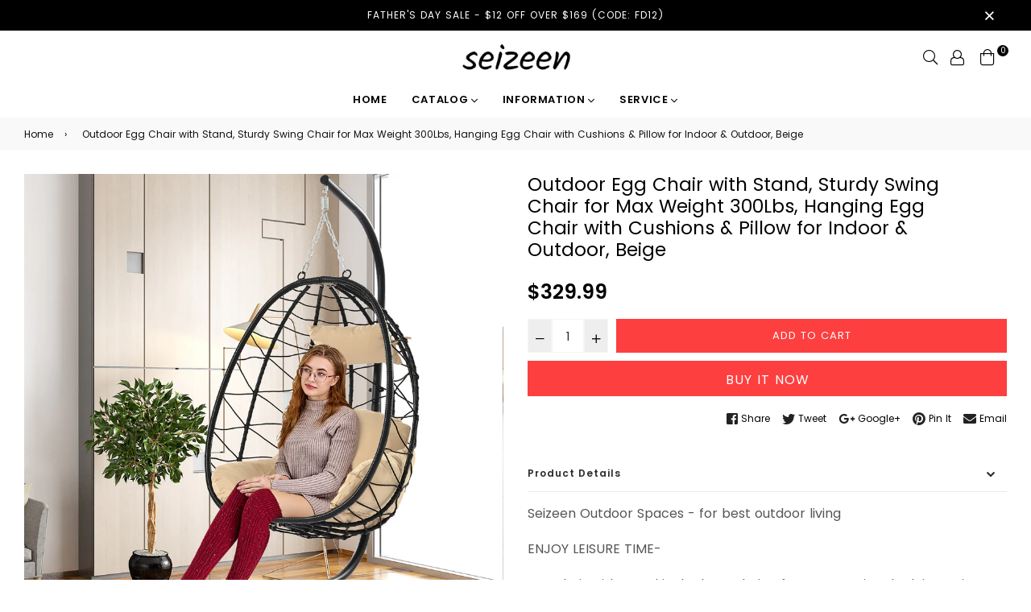

--- FILE ---
content_type: text/html; charset=utf-8
request_url: https://seizeen.com/products/outdoor-egg-chair-with-stand-sturdy-swing-chair-for-max-weight-300lbs-hanging-egg-chair-with-cushions-pillow-for-indoor-outdoor-beige
body_size: 35583
content:
<!doctype html>	
<!--[if IE 9]> <html class="ie9 no-js" lang="en" > <![endif]-->
<!--[if (gt IE 9)|!(IE)]><!--> <html class="no-js" lang="en" > <!--<![endif]-->
  <head>
  <meta name="facebook-domain-verification" content="gt5e5od4o35co1z6po96e7v4blc1t4" />
  <head>

  <script>
  (function() {
    var ta = document.createElement('script'); ta.type = 'text/javascript'; ta.async = true;
    ta.src = 'https://analytics.tiktok.com/i18n/pixel/sdk.js?sdkid=BRBMSTRKHADQKI7CE0S0';
    var s = document.getElementsByTagName('script')[0];
    s.parentNode.insertBefore(ta, s);
  })();
</script>
  <script>
  (function() {
    var ta = document.createElement('script'); ta.type = 'text/javascript'; ta.async = true;
    ta.src = 'https://analytics.tiktok.com/i18n/pixel/sdk.js?sdkid=BRBN8ERABVNEQM4AEAI0';
    var s = document.getElementsByTagName('script')[0];
    s.parentNode.insertBefore(ta, s);
  })();
</script>
  
  
  <meta charset="utf-8">
  <meta http-equiv="X-UA-Compatible" content="IE=edge,chrome=1">
  <meta name="viewport" content="width=device-width,initial-scale=1,maximum-scale=1,user-scalable=0">
  <meta name="theme-color" content="#fd3f3f">
  <link rel="canonical" href="https://seizeen.com/products/outdoor-egg-chair-with-stand-sturdy-swing-chair-for-max-weight-300lbs-hanging-egg-chair-with-cushions-pillow-for-indoor-outdoor-beige"><link rel="shortcut icon" href="//seizeen.com/cdn/shop/files/favicon-32x32_32x32.png?v=1652857571" type="image/png"><title>Outdoor Egg Chair with Stand, Sturdy Swing Chair for Max Weight 300Lbs
&ndash; seizeen</title><meta name="description" content="Seizeen Outdoor Spaces - for best outdoor living ENJOY LEISURE TIME- Egg chair with stand is the best choice for you to enjoy the leisure time. The basket is suspended by a stable thickened C-bracket, and the graceful shape is a good decoration. You can enjoy quiet and wonderful moments on this comfortable hanging swin"><!-- /snippets/social-meta-tags.liquid --><meta property="og:site_name" content="seizeen">
<meta property="og:url" content="https://seizeen.com/products/outdoor-egg-chair-with-stand-sturdy-swing-chair-for-max-weight-300lbs-hanging-egg-chair-with-cushions-pillow-for-indoor-outdoor-beige">
<meta property="og:title" content="Outdoor Egg Chair with Stand, Sturdy Swing Chair for Max Weight 300Lbs, Hanging Egg Chair with Cushions & Pillow for Indoor & Outdoor, Beige">
<meta property="og:type" content="product">
<meta property="og:description" content="Seizeen Outdoor Spaces - for best outdoor living ENJOY LEISURE TIME- Egg chair with stand is the best choice for you to enjoy the leisure time. The basket is suspended by a stable thickened C-bracket, and the graceful shape is a good decoration. You can enjoy quiet and wonderful moments on this comfortable hanging swin"><meta property="og:price:amount" content="329.99">
  <meta property="og:price:currency" content="USD"><meta property="og:image" content="http://seizeen.com/cdn/shop/products/2_d3eedbd9-bbcd-4343-98ab-d2642e7b1e79_1200x1200.png?v=1681110700">
<meta property="og:image:secure_url" content="https://seizeen.com/cdn/shop/products/2_d3eedbd9-bbcd-4343-98ab-d2642e7b1e79_1200x1200.png?v=1681110700">
<meta name="twitter:site" content="@seizeen_service"><meta name="twitter:card" content="summary_large_image">
<meta name="twitter:title" content="Outdoor Egg Chair with Stand, Sturdy Swing Chair for Max Weight 300Lbs, Hanging Egg Chair with Cushions & Pillow for Indoor & Outdoor, Beige">
<meta name="twitter:description" content="Seizeen Outdoor Spaces - for best outdoor living ENJOY LEISURE TIME- Egg chair with stand is the best choice for you to enjoy the leisure time. The basket is suspended by a stable thickened C-bracket, and the graceful shape is a good decoration. You can enjoy quiet and wonderful moments on this comfortable hanging swin">
  
  <!-- main js -->
  <!--[if (lte IE 9) ]><script src="//seizeen.com/cdn/shop/t/4/assets/match-media.min.js?v=22265819453975888031636618408" type="text/javascript"></script><![endif]-->
  <script src="//seizeen.com/cdn/shop/t/4/assets/jquery.min.js?v=121482030648310525421636618403" type="text/javascript"></script>
  
  <!-- css -->
  <style type="text/css">	.animated{-webkit-animation-duration:1s;animation-duration:1s;-webkit-animation-fill-mode:both;animation-fill-mode:both}.animated.hinge{-webkit-animation-duration:2s;animation-duration:2s}@-webkit-keyframes fadeIn{0%{opacity:0}100%{opacity:1}}@keyframes fadeIn{0%{opacity:0}100%{opacity:1}}.fadeIn{-webkit-animation-name:fadeIn;animation-name:fadeIn}@-webkit-keyframes fadeInDown{0%{opacity:0;-webkit-transform:translateY(-20px);transform:translateY(-20px)}100%{opacity:1;-webkit-transform:translateY(0);transform:translateY(0)}}@keyframes fadeInDown{0%{opacity:0;-webkit-transform:translateY(-20px);-ms-transform:translateY(-20px);transform:translateY(-20px)}100%{opacity:1;-webkit-transform:translateY(0);-ms-transform:translateY(0);transform:translateY(0)}}.fadeInDown{-webkit-animation-name:fadeInDown;animation-name:fadeInDown}@-webkit-keyframes fadeInLeft{0%{opacity:0;-webkit-transform:translateX(-20px);transform:translateX(-20px)}100%{opacity:1;-webkit-transform:translateX(0);transform:translateX(0)}}@keyframes fadeInLeft{0%{opacity:0;-webkit-transform:translateX(-20px);-ms-transform:translateX(-20px);transform:translateX(-20px)}100%{opacity:1;-webkit-transform:translateX(0);-ms-transform:translateX(0);transform:translateX(0)}}.fadeInLeft{-webkit-animation-name:fadeInLeft;animation-name:fadeInLeft}bkit-keyframes fadeInRight{-webkit-transform:translateX(20px);transform:translateX(20px)}100%{opacity:1;-webkit-transform:translateX(0);transform:translateX(0)}100%{opacity:1;-webkit-transform:translateX(0);-ms-transform:translateX(0);transform:translateX(0)}@-webkit-keyframes fadeInUp{0%{opacity:0;-webkit-transform:translateY(20px);transform:translateY(20px)}100%{opacity:1;-webkit-transform:translateY(0);transform:translateY(0)}}@keyframes fadeInUp{0%{opacity:0;-webkit-transform:translateY(20px);-ms-transform:translateY(20px);transform:translateY(20px)}100%{opacity:1;-webkit-transform:translateY(0);-ms-transform:translateY(0);transform:translateY(0)}}.fadeInUp{-webkit-animation-name:fadeInUp;animation-name:fadeInUp}@-webkit-keyframes fadeOut{0%{opacity:1}100%{opacity:0}}@keyframes fadeOut{0%{opacity:1}100%{opacity:0}}.fadeOut{-webkit-animation-name:fadeOut;animation-name:fadeOut}@-webkit-keyframes fadeOutLeft{0%{opacity:1;-webkit-transform:translateX(0);transform:translateX(0)}100%{opacity:0;-webkit-transform:translateX(-20px);transform:translateX(-20px)}}@keyframes fadeOutLeft{0%{opacity:1;-webkit-transform:translateX(0);-ms-transform:translateX(0);transform:translateX(0)}100%{opacity:0;-webkit-transform:translateX(-20px);-ms-transform:translateX(-20px);transform:translateX(-20px)}}.fadeOutLeft{-webkit-animation-name:fadeOutLeft;animation-name:fadeOutLeft}@-webkit-keyframes fadeOutRight{0%{opacity:1;-webkit-transform:translateX(0);transform:translateX(0)}100%{opacity:0;-webkit-transform:translateX(20px);transform:translateX(20px)}}@keyframes fadeOutRight{0%{opacity:1;-webkit-transform:translateX(0);-ms-transform:translateX(0);transform:translateX(0)}100%{opacity:0;-webkit-transform:translateX(20px);-ms-transform:translateX(20px);transform:translateX(20px)}}.fadeOutRight{-webkit-animation-name:fadeOutRight;animation-name:fadeOutRight}@-webkit-keyframes fadeOutUp{0%{opacity:1;-webkit-transform:translateY(0);transform:translateY(0)}100%{opacity:0;-webkit-transform:translateY(-20px);transform:translateY(-20px)}}@keyframes fadeOutUp{0%{opacity:1;-webkit-transform:translateY(0);-ms-transform:translateY(0);transform:translateY(0)}100%{opacity:0;-webkit-transform:translateY(-20px);-ms-transform:translateY(-20px);transform:translateY(-20px)}}.fadeOutUp{-webkit-animation-name:fadeOutUp;animation-name:fadeOutUp}@-webkit-keyframes slideInDown{0%{opacity:0;-webkit-transform:translateY(-2000px);transform:translateY(-2000px)}100%{-webkit-transform:translateY(0);transform:translateY(0)}}@keyframes slideInDown{0%{opacity:0;-webkit-transform:translateY(-2000px);-ms-transform:translateY(-2000px);transform:translateY(-2000px)}100%{-webkit-transform:translateY(0);-ms-transform:translateY(0);transform:translateY(0)}}.slideInDown{-webkit-animation-name:slideInDown;animation-name:slideInDown}@-webkit-keyframes slideInLeft{0%{opacity:0;-webkit-transform:translateX(-2000px);transform:translateX(-2000px)}100%{-webkit-transform:translateX(0);transform:translateX(0)}}@keyframes slideInLeft{0%{opacity:0;-webkit-transform:translateX(-2000px);-ms-transform:translateX(-2000px);transform:translateX(-2000px)}100%{-webkit-transform:translateX(0);-ms-transform:translateX(0);transform:translateX(0)}}.slideInLeft{-webkit-animation-name:slideInLeft;animation-name:slideInLeft}@-webkit-keyframes slideInRight{0%{opacity:0;-webkit-transform:translateX(2000px);transform:translateX(2000px)}100%{-webkit-transform:translateX(0);transform:translateX(0)}}@keyframes slideInRight{0%{opacity:0;-webkit-transform:translateX(2000px);-ms-transform:translateX(2000px);transform:translateX(2000px)}100%{-webkit-transform:translateX(0);-ms-transform:translateX(0);transform:translateX(0)}}.slideInRight{-webkit-animation-name:slideInRight;animation-name:slideInRight}@-webkit-keyframes slideOutLeft{0%{-webkit-transform:translateX(0);transform:translateX(0)}100%{opacity:0;-webkit-transform:translateX(-2000px);transform:translateX(-2000px)}}@keyframes slideOutLeft{0%{-webkit-transform:translateX(0);-ms-transform:translateX(0);transform:translateX(0)}100%{opacity:0;-webkit-transform:translateX(-2000px);-ms-transform:translateX(-2000px);transform:translateX(-2000px)}}.slideOutLeft{-webkit-animation-name:slideOutLeft;animation-name:slideOutLeft}@-webkit-keyframes slideOutRight{0%{-webkit-transform:translateX(0);transform:translateX(0)}100%{opacity:0;-webkit-transform:translateX(2000px);transform:translateX(2000px)}}@keyframes slideOutRight{0%{-webkit-transform:translateX(0);-ms-transform:translateX(0);transform:translateX(0)}100%{opacity:0;-webkit-transform:translateX(2000px);-ms-transform:translateX(2000px);transform:translateX(2000px)}}.slideOutRight{-webkit-animation-name:slideOutRight;animation-name:slideOutRight}	.flex{display:flex}.flex .flex-item{flex:1}*,::after,::before{box-sizing:border-box}html{overflow-x:hidden}body{font-family:Arial,Tahoma;margin:0;padding:0;overflow-x:hidden}article,aside,details,figcaption,figure,footer,header,hgroup,main,menu,nav,section,summary{display:block}body,button,input,select,textarea{-webkit-font-smoothing:antialiased;-webkit-text-size-adjust:100%}b,optgroup,strong{font-weight:700}em{font-style:italic}small{font-size:80%}sub,sup{font-size:75%;line-height:0;position:relative;vertical-align:baseline}sup{top:-.5em}sub{bottom:-.25em}img{max-width:100%;border:0}button,input,optgroup,select,textarea{color:inherit;font:inherit;margin:0;outline:0}button[disabled],html input[disabled]{cursor:default}.mb0{margin-bottom:0!important}[type=button]::-moz-focus-inner,[type=reset]::-moz-focus-inner,[type=submit]::-moz-focus-inner,button::-moz-focus-inner{border-style:none;padding:0}[type=button]:-moz-focusring,[type=reset]:-moz-focusring,[type=submit]:-moz-focusring,button:-moz-focusring{outline:1px dotted ButtonText}input[type=email],input[type=number],input[type=password],input[type=search]{-webkit-appearance:none;-moz-appearance:none}table{width:100%;border-collapse:collapse;border-spacing:0}td,th{padding:0}textarea{overflow:auto;-webkit-appearance:none;-moz-appearance:none}[tabindex='-1']:focus{outline:0}a,img{outline:0!important;border:0}[role=button],a,button,input,label,select,textarea{touch-action:manipulation}.pull-right{float:right}.pull-left{float:left}.clearfix::after{content:'';display:table;clear:both}.clear{clear:both}.icon__fallback-text,.visually-hidden{position:absolute!important;overflow:hidden;clip:rect(0 0 0 0);height:1px;width:1px;margin:-1px;padding:0;border:0}.visibility-hidden{visibility:hidden}.js-focus-hidden:focus{outline:0}.no-js:not(html){display:none}.no-js .no-js:not(html){display:block}.no-js .js{display:none}.skip-link:focus{clip:auto;width:auto;height:auto;margin:0;color:#000;background-color:#fff;padding:10px;opacity:1;z-index:10000;transition:none}blockquote{font-size:1.38462em;font-style:normal;text-align:center;padding:0 30px;margin:0}.rte blockquote{border-color:#e8e9eb;border-width:1px 0;border-style:solid;padding:30px 0;margin-bottom:15px}blockquote p+cite{margin-top:15px}blockquote cite{display:block;font-size:.85em;font-weight:400}blockquote cite::before{content:'\2014 \0020'}code,pre{font-family:Consolas,monospace;font-size:1em}pre{overflow:auto}p{margin:0 0 20px}p:last-child{margin-bottom:0}.fine-print{font-size:em(14);font-style:italic}.txt--minor{font-size:80%}.txt--emphasis{font-style:italic}.address{margin-bottom:30px}.icon{display:inline-block;width:20px;height:20px;vertical-align:middle;fill:currentColor}.no-svg .icon{display:none}svg.icon:not(.icon--full-color) circle,svg.icon:not(.icon--full-color) ellipse,svg.icon:not(.icon--full-color) g,svg.icon:not(.icon--full-color) line,svg.icon:not(.icon--full-color) path,svg.icon:not(.icon--full-color) polygon,svg.icon:not(.icon--full-color) polyline,svg.icon:not(.icon--full-color) rect,symbol.icon:not(.icon--full-color) circle,symbol.icon:not(.icon--full-color) ellipse,symbol.icon:not(.icon--full-color) g,symbol.icon:not(.icon--full-color) line,symbol.icon:not(.icon--full-color) path,symbol.icon:not(.icon--full-color) polygon,symbol.icon:not(.icon--full-color) polyline,symbol.icon:not(.icon--full-color) rect{fill:inherit;stroke:inherit}.no-svg .icon__fallback-text{position:static!important;overflow:inherit;clip:none;height:auto;width:auto;margin:0}.payment-icons{-moz-user-select:none;-ms-user-select:none;-webkit-user-select:none;user-select:none;cursor:default}.payment-icons .icon{width:30px;height:30px}.social-icons .ad{font-size:16px}ol,ul{margin:0;padding:0}li{list-style:none}ol{list-style:decimal}.list--inline{padding:0;margin:0}.list--inline li{display:inline-block;margin-bottom:0;vertical-align:middle}.rte img{height:auto}.rte table{table-layout:fixed}.rte ol,.rte ul{margin:0 0 10px 20px}.rte ol.list--inline,.rte ul.list--inline{margin-left:0}.rte ul{list-style:disc outside}.rte ul ul{list-style:circle outside}.rte ul ul ul{list-style:square outside}.rte a:not(.btn){padding-bottom:1px}.text-center .rte ol,.text-center .rte ul,.text-center.rte ol,.text-center.rte ul{margin-left:0;list-style-position:inside}.rte__table-wrapper{max-width:100%;overflow:auto;-webkit-overflow-scrolling:touch}.ad-spin{-webkit-animation:ad-spin 2s infinite linear;animation:ad-spin 2s infinite linear}@keyframes ad-spin{from{transform:rotate(0)}to{transform:rotate(360deg)}}.text-link{display:inline;border:0 none;background:0 0;padding:0;margin:0}svg:not(:root){overflow:hidden}.video-wrapper{position:relative;overflow:hidden;max-width:100%;padding-bottom:56.25%;height:0;height:auto}.video-wrapper iframe{position:absolute;top:0;left:0;width:100%;height:100%}form{margin:0}legend{border:0;padding:0}button,input[type=submit]{cursor:pointer}textarea{min-height:100px}select::-ms-expand{display:none}.label--hidden{position:absolute;height:0;width:0;margin-bottom:0;overflow:hidden;clip:rect(1px,1px,1px,1px)}.ie9 .label--hidden{position:static;height:auto;width:auto;margin-bottom:2px;overflow:visible;clip:initial}.form-vertical input,.form-vertical select,.form-vertical textarea{display:block;width:100%}.form-vertical [type=checkbox],.form-vertical [type=radio]{display:inline-block;width:auto;margin-right:5px}.form-vertical .btn,.form-vertical [type=submit]{display:inline-block;width:auto}.errors,.form--success,.note{padding:8px;margin:0 0 15px;font-size:12px}hr{margin:20px 0;border:0}.hr--small{padding:10px 0;margin:0}.hr--invisible{border-bottom:0}.is-transitioning{display:block!important;visibility:visible!important}.placeholder-svg{display:block;fill:rgba(85,85,85,.35);background-color:rgba(85,85,85,.1);width:100%;height:100%;max-width:100%;max-height:100%;border:1px solid rgba(85,85,85,.2)}.placeholder-noblocks{padding:40px;text-align:center}.placeholder-background{position:absolute;top:0;right:0;bottom:0;left:0}.placeholder-background .icon{border:0}.image-bar__content .placeholder-svg{position:absolute;top:0;left:0}.col-2{width:50%}.col-3{width:33.33%}.col-4{width:25%}.col-5{width:20%}.wd-30{width:30%}.wd-40{width:40%}.wd-50{width:50%}.wd-60{width:60%}.wd-70{width:70%}.wd-80{width:80%}.wd-90{width:90%}#siteNav.hidearrow .ad-angle-down-l{display:none}#siteNav.left{text-align:left}#siteNav.center{text-align:center}#siteNav.right{text-align:right}#siteNav.regular>li a{font-weight:400}#siteNav.medium>li a{font-weight:600}#siteNav.bold>li a{font-weight:700}		.grid{list-style:none;padding:0;margin-left:-15px;margin-right:-15px}.grid::after{content:'';display:table;clear:both}@media only screen and (max-width:766px){.grid{margin-left:-10px;margin-right:-10px}}@media only screen and (max-width:479px){.grid{margin-left:-5px;margin-right:-5px}}.grid__item{float:left;width:100%;padding-left:15px;padding-right:15px}@media only screen and (max-width:766px){.grid__item{padding-left:10px;padding-right:10px}}@media only screen and (max-width:479px){.grid__item{padding-left:5px;padding-right:5px}}.grid__item[class*="--push"]{position:relative}.grid--rev{direction:rtl;text-align:left}.grid--rev>.grid__item{direction:ltr;text-align:left;float:right}.one-whole{width:100%}.one-half{width:50%}.one-third{width:33.33333%}.two-thirds{width:66.66667%}.one-quarter{width:25%}.two-quarters{width:50%}.three-quarters{width:75%}.one-fifth{width:20%}.two-fifths{width:40%}.three-fifths{width:60%}.four-fifths{width:80%}.one-sixth{width:16.66667%}.two-sixths{width:33.33333%}.three-sixths{width:50%}.four-sixths{width:66.66667%}.five-sixths{width:83.33333%}.one-seventh{width:14.28571%}.two-seventh{width:28.57143%}.three-seventh{width:42.85714%}.four-seventh{width:57.14286%}.five-seventh{width:71.42857%}.one-eighth{width:12.5%}.two-eighths{width:25%}.three-eighths{width:37.5%}.four-eighths{width:50%}.five-eighths{width:62.5%}.six-eighths{width:75%}.seven-eighths{width:87.5%}.one-tenth{width:10%}.two-tenths{width:20%}.three-tenths{width:30%}.four-tenths{width:40%}.five-tenths{width:50%}.six-tenths{width:60%}.seven-tenths{width:70%}.eight-tenths{width:80%}.nine-tenths{width:90%}.one-twelfth{width:8.33333%}.two-twelfths{width:16.66667%}.three-twelfths{width:25%}.four-twelfths{width:33.33333%}.five-twelfths{width:41.66667%}.six-twelfths{width:50%}.seven-twelfths{width:58.33333%}.eight-twelfths{width:66.66667%}.nine-twelfths{width:75%}.ten-twelfths{width:83.33333%}.eleven-twelfths{width:91.66667%}.show{display:block!important}.hide{display:none!important}.text-left{text-align:left!important}.text-right{text-align:right!important}.text-center{text-align:center!important}@media only screen and (min-width:767px){.medium-up--one-whole{width:100%}.medium-up--one-half{width:50%}.medium-up--one-third{width:33.33333%}.medium-up--two-thirds{width:66.66667%}.medium-up--one-quarter{width:25%}.medium-up--two-quarters{width:50%}.medium-up--three-quarters{width:75%}.medium-up--one-fifth{width:20%}.medium-up--two-fifths{width:40%}.medium-up--three-fifths{width:60%}.medium-up--four-fifths{width:80%}.medium-up--one-sixth{width:16.66667%}.medium-up--two-sixths{width:33.33333%}.medium-up--three-sixths{width:50%}.medium-up--four-sixths{width:66.66667%}.medium-up--five-sixths{width:83.33333%}.medium-up--one-seventh{width:14.28571%}.medium-up--two-seventh{width:28.57143%}.medium-up--three-seventh{width:42.85714%}.medium-up--four-seventh{width:57.14286%}.medium-up--five-seventh{width:71.42857%}.medium-up--one-eighth{width:12.5%}.medium-up--two-eighths{width:25%}.medium-up--three-eighths{width:37.5%}.medium-up--four-eighths{width:50%}.medium-up--five-eighths{width:62.5%}.medium-up--six-eighths{width:75%}.medium-up--seven-eighths{width:87.5%}.medium-up--one-tenth{width:10%}.medium-up--two-tenths{width:20%}.medium-up--three-tenths{width:30%}.medium-up--four-tenths{width:40%}.medium-up--five-tenths{width:50%}.medium-up--six-tenths{width:60%}.medium-up--seven-tenths{width:70%}.medium-up--eight-tenths{width:80%}.medium-up--nine-tenths{width:90%}.medium-up--one-twelfth{width:8.33333%}.medium-up--two-twelfths{width:16.66667%}.medium-up--three-twelfths{width:25%}.medium-up--four-twelfths{width:33.33333%}.medium-up--five-twelfths{width:41.66667%}.medium-up--six-twelfths{width:50%}.medium-up--seven-twelfths{width:58.33333%}.medium-up--eight-twelfths{width:66.66667%}.medium-up--nine-twelfths{width:75%}.medium-up--ten-twelfths{width:83.33333%}.medium-up--eleven-twelfths{width:91.66667%}.grid--uniform .medium-up--five-tenths:nth-child(2n+1),.grid--uniform .medium-up--four-eighths:nth-child(2n+1),.grid--uniform .medium-up--four-twelfths:nth-child(3n+1),.grid--uniform .medium-up--one-eighth:nth-child(8n+1),.grid--uniform .medium-up--one-fifth:nth-child(5n+1),.grid--uniform .medium-up--one-half:nth-child(2n+1),.grid--uniform .medium-up--one-quarter:nth-child(4n+1),.grid--uniform .medium-up--one-seventh:nth-child(7n+1),.grid--uniform .medium-up--one-sixth:nth-child(6n+1),.grid--uniform .medium-up--one-third:nth-child(3n+1),.grid--uniform .medium-up--one-twelfth:nth-child(12n+1),.grid--uniform .medium-up--six-twelfths:nth-child(2n+1),.grid--uniform .medium-up--three-sixths:nth-child(2n+1),.grid--uniform .medium-up--three-twelfths:nth-child(4n+1),.grid--uniform .medium-up--two-eighths:nth-child(4n+1),.grid--uniform .medium-up--two-sixths:nth-child(3n+1),.grid--uniform .medium-up--two-twelfths:nth-child(6n+1){clear:both}.medium-up--show{display:block!important}.medium-up--hide{display:none!important}.medium-up--text-left{text-align:left!important}.medium-up--text-right{text-align:right!important}.medium-up--text-center{text-align:center!important}}@media only screen and (min-width:999px){.large-up--one-whole{width:100%}.large-up--one-half{width:50%}.large-up--one-third{width:33.33333%}.large-up--two-thirds{width:66.66667%}.large-up--one-quarter{width:25%}.large-up--two-quarters{width:50%}.large-up--three-quarters{width:75%}.large-up--one-fifth{width:20%}.large-up--two-fifths{width:40%}.large-up--three-fifths{width:60%}.large-up--four-fifths{width:80%}.large-up--one-sixth{width:16.66667%}.large-up--two-sixths{width:33.33333%}.large-up--three-sixths{width:50%}.large-up--four-sixths{width:66.66667%}.large-up--five-sixths{width:83.33333%}.large-up--one-seventh{width:14.28571%}.large-up--two-seventh{width:28.57143%}.large-up--three-seventh{width:42.85714%}.large-up--four-seventh{width:57.14286%}.large-up--five-seventh{width:71.42857%}.large-up--one-eighth{width:12.5%}.large-up--two-eighths{width:25%}.large-up--three-eighths{width:37.5%}.large-up--four-eighths{width:50%}.large-up--five-eighths{width:62.5%}.large-up--six-eighths{width:75%}.large-up--seven-eighths{width:87.5%}.large-up--one-tenth{width:10%}.large-up--two-tenths{width:20%}.large-up--three-tenths{width:30%}.large-up--four-tenths{width:40%}.large-up--five-tenths{width:50%}.large-up--six-tenths{width:60%}.large-up--seven-tenths{width:70%}.large-up--eight-tenths{width:80%}.large-up--nine-tenths{width:90%}.large-up--one-twelfth{width:8.33333%}.large-up--two-twelfths{width:16.66667%}.large-up--three-twelfths{width:25%}.large-up--four-twelfths{width:33.33333%}.large-up--five-twelfths{width:41.66667%}.large-up--six-twelfths{width:50%}.large-up--seven-twelfths{width:58.33333%}.large-up--eight-twelfths{width:66.66667%}.large-up--nine-twelfths{width:75%}.large-up--ten-twelfths{width:83.33333%}.large-up--eleven-twelfths{width:91.66667%}.grid--uniform .large-up--five-tenths:nth-child(2n+1),.grid--uniform .large-up--four-eighths:nth-child(2n+1),.grid--uniform .large-up--four-twelfths:nth-child(3n+1),.grid--uniform .large-up--one-eighth:nth-child(8n+1),.grid--uniform .large-up--one-fifth:nth-child(5n+1),.grid--uniform .large-up--one-half:nth-child(2n+1),.grid--uniform .large-up--one-quarter:nth-child(4n+1),.grid--uniform .large-up--one-seventh:nth-child(7n+1),.grid--uniform .large-up--one-sixth:nth-child(6n+1),.grid--uniform .large-up--one-third:nth-child(3n+1),.grid--uniform .large-up--one-twelfth:nth-child(12n+1),.grid--uniform .large-up--six-twelfths:nth-child(2n+1),.grid--uniform .large-up--three-sixths:nth-child(2n+1),.grid--uniform .large-up--three-twelfths:nth-child(4n+1),.grid--uniform .large-up--two-eighths:nth-child(4n+1),.grid--uniform .large-up--two-sixths:nth-child(3n+1),.grid--uniform .large-up--two-twelfths:nth-child(6n+1){clear:both}.large-up--show{display:block!important}.large-up--hide{display:none!important}.large-up--text-left{text-align:left!important}.large-up--text-right{text-align:right!important}.large-up--text-center{text-align:center!important}}@media only screen and (min-width:1200px){.widescreen--one-whole{width:100%}.widescreen--one-half{width:50%}.widescreen--one-third{width:33.33333%}.widescreen--two-thirds{width:66.66667%}.widescreen--one-quarter{width:25%}.widescreen--two-quarters{width:50%}.widescreen--three-quarters{width:75%}.widescreen--one-fifth{width:20%}.widescreen--two-fifths{width:40%}.widescreen--three-fifths{width:60%}.widescreen--four-fifths{width:80%}.widescreen--one-sixth{width:16.66667%}.widescreen--two-sixths{width:33.33333%}.widescreen--three-sixths{width:50%}.widescreen--four-sixths{width:66.66667%}.widescreen--five-sixths{width:83.33333%}.widescreen--one-seventh{width:14.28571%}.widescreen--two-seventh{width:28.57143%}.widescreen--three-seventh{width:42.85714%}.widescreen--four-seventh{width:57.14286%}.widescreen--five-seventh{width:71.42857%}.widescreen--one-eighth{width:12.5%}.widescreen--two-eighths{width:25%}.widescreen--three-eighths{width:37.5%}.widescreen--four-eighths{width:50%}.widescreen--five-eighths{width:62.5%}.widescreen--six-eighths{width:75%}.widescreen--seven-eighths{width:87.5%}.widescreen--one-tenth{width:10%}.widescreen--two-tenths{width:20%}.widescreen--three-tenths{width:30%}.widescreen--four-tenths{width:40%}.widescreen--five-tenths{width:50%}.widescreen--six-tenths{width:60%}.widescreen--seven-tenths{width:70%}.widescreen--eight-tenths{width:80%}.widescreen--nine-tenths{width:90%}.widescreen--one-twelfth{width:8.33333%}.widescreen--two-twelfths{width:16.66667%}.widescreen--three-twelfths{width:25%}.widescreen--four-twelfths{width:33.33333%}.widescreen--five-twelfths{width:41.66667%}.widescreen--six-twelfths{width:50%}.widescreen--seven-twelfths{width:58.33333%}.widescreen--eight-twelfths{width:66.66667%}.widescreen--nine-twelfths{width:75%}.widescreen--ten-twelfths{width:83.33333%}.widescreen--eleven-twelfths{width:91.66667%}.grid--uniform .widescreen--five-tenths:nth-child(2n+1),.grid--uniform .widescreen--four-eighths:nth-child(2n+1),.grid--uniform .widescreen--four-twelfths:nth-child(3n+1),.grid--uniform .widescreen--one-eighth:nth-child(8n+1),.grid--uniform .widescreen--one-fifth:nth-child(5n+1),.grid--uniform .widescreen--one-half:nth-child(2n+1),.grid--uniform .widescreen--one-quarter:nth-child(4n+1),.grid--uniform .widescreen--one-seventh:nth-child(7n+1),.grid--uniform .widescreen--one-sixth:nth-child(6n+1),.grid--uniform .widescreen--one-third:nth-child(3n+1),.grid--uniform .widescreen--one-twelfth:nth-child(12n+1),.grid--uniform .widescreen--six-twelfths:nth-child(2n+1),.grid--uniform .widescreen--three-sixths:nth-child(2n+1),.grid--uniform .widescreen--three-twelfths:nth-child(4n+1),.grid--uniform .widescreen--two-eighths:nth-child(4n+1),.grid--uniform .widescreen--two-sixths:nth-child(3n+1),.grid--uniform .widescreen--two-twelfths:nth-child(6n+1){clear:both}.widescreen--show{display:block!important}.widescreen--hide{display:none!important}.widescreen--text-left{text-align:left!important}.widescreen--text-right{text-align:right!important}.widescreen--text-center{text-align:center!important}}@media only screen and (min-width:999px) and (max-width:1199px){.large--one-whole{width:100%}.large--one-half{width:50%}.large--one-third{width:33.33333%}.large--two-thirds{width:66.66667%}.large--one-quarter{width:25%}.large--two-quarters{width:50%}.large--three-quarters{width:75%}.large--one-fifth{width:20%}.large--two-fifths{width:40%}.large--three-fifths{width:60%}.large--four-fifths{width:80%}.large--one-sixth{width:16.66667%}.large--two-sixths{width:33.33333%}.large--three-sixths{width:50%}.large--four-sixths{width:66.66667%}.large--five-sixths{width:83.33333%}.large--one-seventh{width:14.28571%}.large--two-seventh{width:28.57143%}.large--three-seventh{width:42.85714%}.large--four-seventh{width:57.14286%}.large--five-seventh{width:71.42857%}.large--one-eighth{width:12.5%}.large--two-eighths{width:25%}.large--three-eighths{width:37.5%}.large--four-eighths{width:50%}.large--five-eighths{width:62.5%}.large--six-eighths{width:75%}.large--seven-eighths{width:87.5%}.large--one-tenth{width:10%}.large--two-tenths{width:20%}.large--three-tenths{width:30%}.large--four-tenths{width:40%}.large--five-tenths{width:50%}.large--six-tenths{width:60%}.large--seven-tenths{width:70%}.large--eight-tenths{width:80%}.large--nine-tenths{width:90%}.large--one-twelfth{width:8.33333%}.large--two-twelfths{width:16.66667%}.large--three-twelfths{width:25%}.large--four-twelfths{width:33.33333%}.large--five-twelfths{width:41.66667%}.large--six-twelfths{width:50%}.large--seven-twelfths{width:58.33333%}.large--eight-twelfths{width:66.66667%}.large--nine-twelfths{width:75%}.large--ten-twelfths{width:83.33333%}.large--eleven-twelfths{width:91.66667%}.grid--uniform .large--five-tenths:nth-child(2n+1),.grid--uniform .large--four-eighths:nth-child(2n+1),.grid--uniform .large--four-twelfths:nth-child(3n+1),.grid--uniform .large--one-eighth:nth-child(8n+1),.grid--uniform .large--one-fifth:nth-child(5n+1),.grid--uniform .large--one-half:nth-child(2n+1),.grid--uniform .large--one-quarter:nth-child(4n+1),.grid--uniform .large--one-seventh:nth-child(7n+1),.grid--uniform .large--one-sixth:nth-child(6n+1),.grid--uniform .large--one-third:nth-child(3n+1),.grid--uniform .large--one-twelfth:nth-child(12n+1),.grid--uniform .large--six-twelfths:nth-child(2n+1),.grid--uniform .large--three-sixths:nth-child(2n+1),.grid--uniform .large--three-twelfths:nth-child(4n+1),.grid--uniform .large--two-eighths:nth-child(4n+1),.grid--uniform .large--two-sixths:nth-child(3n+1),.grid--uniform .large--two-twelfths:nth-child(6n+1){clear:both}.large--show{display:block!important}.large--hide{display:none!important}.large--text-left{text-align:left!important}.large--text-right{text-align:right!important}.large--text-center{text-align:center!important}}@media only screen and (min-width:767px) and (max-width:998px){.medium--one-whole{width:100%}.medium--one-half{width:50%}.medium--one-third{width:33.33333%}.medium--two-thirds{width:66.66667%}.medium--one-quarter{width:25%}.medium--two-quarters{width:50%}.medium--three-quarters{width:75%}.medium--one-fifth{width:20%}.medium--two-fifths{width:40%}.medium--three-fifths{width:60%}.medium--four-fifths{width:80%}.medium--one-sixth{width:16.66667%}.medium--two-sixths{width:33.33333%}.medium--three-sixths{width:50%}.medium--four-sixths{width:66.66667%}.medium--five-sixths{width:83.33333%}.medium--one-seventh{width:14.28571%}.medium--two-seventh{width:28.57143%}.medium--three-seventh{width:42.85714%}.medium--four-seventh{width:57.14286%}.medium--five-seventh{width:71.42857%}.medium--one-eighth{width:12.5%}.medium--two-eighths{width:25%}.medium--three-eighths{width:37.5%}.medium--four-eighths{width:50%}.medium--five-eighths{width:62.5%}.medium--six-eighths{width:75%}.medium--seven-eighths{width:87.5%}.medium--one-tenth{width:10%}.medium--two-tenths{width:20%}.medium--three-tenths{width:30%}.medium--four-tenths{width:40%}.medium--five-tenths{width:50%}.medium--six-tenths{width:60%}.medium--seven-tenths{width:70%}.medium--eight-tenths{width:80%}.medium--nine-tenths{width:90%}.medium--one-twelfth{width:8.33333%}.medium--two-twelfths{width:16.66667%}.medium--three-twelfths{width:25%}.medium--four-twelfths{width:33.33333%}.medium--five-twelfths{width:41.66667%}.medium--six-twelfths{width:50%}.medium--seven-twelfths{width:58.33333%}.medium--eight-twelfths{width:66.66667%}.medium--nine-twelfths{width:75%}.medium--ten-twelfths{width:83.33333%}.medium--eleven-twelfths{width:91.66667%}.grid--uniform .medium--five-tenths:nth-child(2n+1),.grid--uniform .medium--four-eighths:nth-child(2n+1),.grid--uniform .medium--four-twelfths:nth-child(3n+1),.grid--uniform .medium--one-eighth:nth-child(8n+1),.grid--uniform .medium--one-fifth:nth-child(5n+1),.grid--uniform .medium--one-half:nth-child(2n+1),.grid--uniform .medium--one-quarter:nth-child(4n+1),.grid--uniform .medium--one-seventh:nth-child(7n+1),.grid--uniform .medium--one-sixth:nth-child(6n+1),.grid--uniform .medium--one-third:nth-child(3n+1),.grid--uniform .medium--one-twelfth:nth-child(12n+1),.grid--uniform .medium--six-twelfths:nth-child(2n+1),.grid--uniform .medium--three-sixths:nth-child(2n+1),.grid--uniform .medium--three-twelfths:nth-child(4n+1),.grid--uniform .medium--two-eighths:nth-child(4n+1),.grid--uniform .medium--two-sixths:nth-child(3n+1),.grid--uniform .medium--two-twelfths:nth-child(6n+1){clear:both}.medium--show{display:block!important}.medium--hide{display:none!important}.medium--text-left{text-align:left!important}.medium--text-right{text-align:right!important}.medium--text-center{text-align:center!important}}@media only screen and (max-width:766px){.small--one-whole{width:100%}.small--one-half{width:50%}.small--one-third{width:33.33333%}.small--two-thirds{width:66.66667%}.small--one-quarter{width:25%}.small--two-quarters{width:50%}.small--three-quarters{width:75%}.small--one-fifth{width:20%}.small--two-fifths{width:40%}.small--three-fifths{width:60%}.small--four-fifths{width:80%}.small--one-sixth{width:16.66667%}.small--two-sixths{width:33.33333%}.small--three-sixths{width:50%}.small--four-sixths{width:66.66667%}.small--five-sixths{width:83.33333%}.small--one-seventh{width:14.28571%}.small--two-seventh{width:28.57143%}.small--three-seventh{width:42.85714%}.small--four-seventh{width:57.14286%}.small--five-seventh{width:71.42857%}.small--one-eighth{width:12.5%}.small--two-eighths{width:25%}.small--three-eighths{width:37.5%}.small--four-eighths{width:50%}.small--five-eighths{width:62.5%}.small--six-eighths{width:75%}.small--seven-eighths{width:87.5%}.small--one-tenth{width:10%}.small--two-tenths{width:20%}.small--three-tenths{width:30%}.small--four-tenths{width:40%}.small--five-tenths{width:50%}.small--six-tenths{width:60%}.small--seven-tenths{width:70%}.small--eight-tenths{width:80%}.small--nine-tenths{width:90%}.small--one-twelfth{width:8.33333%}.small--two-twelfths{width:16.66667%}.small--three-twelfths{width:25%}.small--four-twelfths{width:33.33333%}.small--five-twelfths{width:41.66667%}.small--six-twelfths{width:50%}.small--seven-twelfths{width:58.33333%}.small--eight-twelfths{width:66.66667%}.small--nine-twelfths{width:75%}.small--ten-twelfths{width:83.33333%}.small--eleven-twelfths{width:91.66667%}.grid--uniform .small--five-tenths:nth-child(2n+1),.grid--uniform .small--four-eighths:nth-child(2n+1),.grid--uniform .small--four-twelfths:nth-child(3n+1),.grid--uniform .small--one-eighth:nth-child(8n+1),.grid--uniform .small--one-fifth:nth-child(5n+1),.grid--uniform .small--one-half:nth-child(2n+1),.grid--uniform .small--one-quarter:nth-child(4n+1),.grid--uniform .small--one-seventh:nth-child(7n+1),.grid--uniform .small--one-sixth:nth-child(6n+1),.grid--uniform .small--one-third:nth-child(3n+1),.grid--uniform .small--one-twelfth:nth-child(12n+1),.grid--uniform .small--six-twelfths:nth-child(2n+1),.grid--uniform .small--three-sixths:nth-child(2n+1),.grid--uniform .small--three-twelfths:nth-child(4n+1),.grid--uniform .small--two-eighths:nth-child(4n+1),.grid--uniform .small--two-sixths:nth-child(3n+1),.grid--uniform .small--two-twelfths:nth-child(6n+1){clear:both}.small--show{display:block!important}.small--hide{display:none!important}.small--text-left{text-align:left!important}.small--text-right{text-align:right!important}.small--text-center{text-align:center!important}}@media only screen and (max-width:639px){.mobile--one-whole{width:100%}.mobile--one-half{width:50%}.mobile--one-third{width:33.33333%}.mobile--two-thirds{width:66.66667%}.mobile--one-quarter{width:25%}.mobile--two-quarters{width:50%}.mobile--three-quarters{width:75%}.mobile--one-fifth{width:20%}.mobile--two-fifths{width:40%}.mobile--three-fifths{width:60%}.mobile--four-fifths{width:80%}.mobile--one-sixth{width:16.66667%}.mobile--two-sixths{width:33.33333%}.mobile--three-sixths{width:50%}.mobile--four-sixths{width:66.66667%}.mobile--five-sixths{width:83.33333%}.mobile--one-seventh{width:14.28571%}.mobile--two-seventh{width:28.57143%}.mobile--three-seventh{width:42.85714%}.mobile--four-seventh{width:57.14286%}.mobile--five-seventh{width:71.42857%}.mobile--one-eighth{width:12.5%}.mobile--two-eighths{width:25%}.mobile--three-eighths{width:37.5%}.mobile--four-eighths{width:50%}.mobile--five-eighths{width:62.5%}.mobile--six-eighths{width:75%}.mobile--seven-eighths{width:87.5%}.mobile--one-tenth{width:10%}.mobile--two-tenths{width:20%}.mobile--three-tenths{width:30%}.mobile--four-tenths{width:40%}.mobile--five-tenths{width:50%}.mobile--six-tenths{width:60%}.mobile--seven-tenths{width:70%}.mobile--eight-tenths{width:80%}.mobile--nine-tenths{width:90%}.mobile--one-twelfth{width:8.33333%}.mobile--two-twelfths{width:16.66667%}.mobile--three-twelfths{width:25%}.mobile--four-twelfths{width:33.33333%}.mobile--five-twelfths{width:41.66667%}.mobile--six-twelfths{width:50%}.mobile--seven-twelfths{width:58.33333%}.mobile--eight-twelfths{width:66.66667%}.mobile--nine-twelfths{width:75%}.mobile--ten-twelfths{width:83.33333%}.mobile--eleven-twelfths{width:91.66667%}.grid--uniform .mobile--five-tenths:nth-child(2n+1),.grid--uniform .mobile--four-eighths:nth-child(2n+1),.grid--uniform .mobile--four-twelfths:nth-child(3n+1),.grid--uniform .mobile--one-eighth:nth-child(8n+1),.grid--uniform .mobile--one-fifth:nth-child(5n+1),.grid--uniform .mobile--one-half:nth-child(2n+1),.grid--uniform .mobile--one-quarter:nth-child(4n+1),.grid--uniform .mobile--one-seventh:nth-child(7n+1),.grid--uniform .mobile--one-sixth:nth-child(6n+1),.grid--uniform .mobile--one-third:nth-child(3n+1),.grid--uniform .mobile--one-twelfth:nth-child(12n+1),.grid--uniform .mobile--six-twelfths:nth-child(2n+1),.grid--uniform .mobile--three-sixths:nth-child(2n+1),.grid--uniform .mobile--three-twelfths:nth-child(4n+1),.grid--uniform .mobile--two-eighths:nth-child(4n+1),.grid--uniform .mobile--two-sixths:nth-child(3n+1),.grid--uniform .mobile--two-twelfths:nth-child(6n+1){clear:both}.mobile--show{display:block!important}.mobile--hide{display:none!important}.mobile--text-left{text-align:left!important}.mobile--text-right{text-align:right!important}.mobile--text-center{text-align:center!important}}@media only screen and (max-width:766px){.small--push-one-half{left:50%}.small--push-one-third{left:33.33333%}.small--push-two-thirds{left:66.66667%}.small--push-one-quarter{left:25%}.small--push-two-quarters{left:50%}.small--push-three-quarters{left:75%}.small--push-one-fifth{left:20%}.small--push-two-fifths{left:40%}.small--push-three-fifths{left:60%}.small--push-four-fifths{left:80%}.small--push-one-sixth{left:16.66667%}.small--push-two-sixths{left:33.33333%}.small--push-three-sixths{left:50%}.small--push-four-sixths{left:66.66667%}.small--push-five-sixths{left:83.33333%}.small--push-one-eighth{left:12.5%}.small--push-two-eighths{left:25%}.small--push-three-eighths{left:37.5%}.small--push-four-eighths{left:50%}.small--push-five-eighths{left:62.5%}.small--push-six-eighths{left:75%}.small--push-seven-eighths{left:87.5%}.small--push-one-tenth{left:10%}.small--push-two-tenths{left:20%}.small--push-three-tenths{left:30%}.small--push-four-tenths{left:40%}.small--push-five-tenths{left:50%}.small--push-six-tenths{left:60%}.small--push-seven-tenths{left:70%}.small--push-eight-tenths{left:80%}.small--push-nine-tenths{left:90%}.small--push-one-twelfth{left:8.33333%}.small--push-two-twelfths{left:16.66667%}.small--push-three-twelfths{left:25%}.small--push-four-twelfths{left:33.33333%}.small--push-five-twelfths{left:41.66667%}.small--push-six-twelfths{left:50%}.small--push-seven-twelfths{left:58.33333%}.small--push-eight-twelfths{left:66.66667%}.small--push-nine-twelfths{left:75%}.small--push-ten-twelfths{left:83.33333%}.small--push-eleven-twelfths{left:91.66667%}}@media only screen and (min-width:767px){.medium-up--push-one-half{left:50%}.medium-up--push-one-third{left:33.33333%}.medium-up--push-two-thirds{left:66.66667%}.medium-up--push-one-quarter{left:25%}.medium-up--push-two-quarters{left:50%}.medium-up--push-three-quarters{left:75%}.medium-up--push-one-fifth{left:20%}.medium-up--push-two-fifths{left:40%}.medium-up--push-three-fifths{left:60%}.medium-up--push-four-fifths{left:80%}.medium-up--push-one-sixth{left:16.66667%}.medium-up--push-two-sixths{left:33.33333%}.medium-up--push-three-sixths{left:50%}.medium-up--push-four-sixths{left:66.66667%}.medium-up--push-five-sixths{left:83.33333%}.medium-up--push-one-eighth{left:12.5%}.medium-up--push-two-eighths{left:25%}.medium-up--push-three-eighths{left:37.5%}.medium-up--push-four-eighths{left:50%}.medium-up--push-five-eighths{left:62.5%}.medium-up--push-six-eighths{left:75%}.medium-up--push-seven-eighths{left:87.5%}.medium-up--push-one-tenth{left:10%}.medium-up--push-two-tenths{left:20%}.medium-up--push-three-tenths{left:30%}.medium-up--push-four-tenths{left:40%}.medium-up--push-five-tenths{left:50%}.medium-up--push-six-tenths{left:60%}.medium-up--push-seven-tenths{left:70%}.medium-up--push-eight-tenths{left:80%}.medium-up--push-nine-tenths{left:90%}.medium-up--push-one-twelfth{left:8.33333%}.medium-up--push-two-twelfths{left:16.66667%}.medium-up--push-three-twelfths{left:25%}.medium-up--push-four-twelfths{left:33.33333%}.medium-up--push-five-twelfths{left:41.66667%}.medium-up--push-six-twelfths{left:50%}.medium-up--push-seven-twelfths{left:58.33333%}.medium-up--push-eight-twelfths{left:66.66667%}.medium-up--push-nine-twelfths{left:75%}.medium-up--push-ten-twelfths{left:83.33333%}.medium-up--push-eleven-twelfths{left:91.66667%}}	 @font-face{font-family:Adorn-Icons;src:url("//seizeen.com/cdn/shop/t/4/assets/adorn-icons.woff2?v=167339017966625775301636618393") format('woff2'),url("//seizeen.com/cdn/shop/t/4/assets/adorn-icons.woff?v=177162561609770262791636618392") format('woff'),url("//seizeen.com/cdn/shop/t/4/assets/adorn-icons.svg?v=47067478834948831351636618391#Adorn-Icons") format('svg');font-weight:400;font-style:normal;font-display:swap;}.ad{font:normal normal normal 16px/1 adorn-icons;speak:none;text-transform:none;display:inline-block;vertical-align:middle;text-rendering:auto;-webkit-font-smoothing:antialiased;-moz-osx-font-smoothing:grayscale}.ad-sort:before{content:"\ea0a"}.ad-step-forward:before{content:"\ea11"}.ad-step-forward-r:before{content:"\eb33"}.ad-an-double-down:before{content:"\eb62"}.ad-an-double-left:before{content:"\eb63"}.ad-an-double-right:before{content:"\eb64"}.ad-an-double-up:before{content:"\eb65"}.ad-angle-down:before{content:"\e902"}.ad-angle-down-r:before{content:"\ea45"}.ad-angle-down-l:before{content:"\eb66"}.ad-angle-left:before{content:"\e903"}.ad { /* use !important to prevent issues with browser extensions that change fonts */font-family: 'adorn-icons' !important; speak: none; font-style: normal; font-weight: normal; font-variant: normal; text-transform: none; line-height: 1; /* Better Font Rendering =========== */-webkit-font-smoothing: antialiased; -moz-osx-font-smoothing: grayscale; }.ad-money-note:before { content: "\e91c"; }.ad-chat:before { content: "\e906"; }.ad-credit-card1:before { content: "\e907"; }.ad-customer-service:before { content: "\e908"; }.ad-dollar:before { content: "\e909"; }.ad-fire:before { content: "\e911"; }.ad-fire-l:before { content: "\e912"; }.ad-free-delivery:before { content: "\e913"; }.ad-gift-box:before { content: "\e914"; }.ad-like:before { content: "\e91a"; }.ad-money:before { content: "\e91b"; }.ad-payment-security:before { content: "\e91d"; }.ad-phone-24:before { content: "\e923"; }.ad-recommended:before { content: "\e924"; }.ad-reliability:before { content: "\e925"; }.ad-rule:before { content: "\e926"; }.ad-ruler:before { content: "\e929"; }.ad-dressmaker:before { content: "\e92e"; }.ad-shield:before { content: "\e930"; }.ad-bag-t:before { content: "\e933"; }.ad-video2:before { content: "\e93b"; }.ad-video-player1:before { content: "\e93e"; }.ad-worldwide:before { content: "\e941"; }.ad-telegram:before { content: "\ec30"; }.ad-telegram-plane:before { content: "\ec31"; }.ad-upload:before { content: "\ea33"; }.ad-upload-r:before { content: "\eb51"; }.ad-upload-l:before { content: "\ec1a"; }.ad-window-restore-r:before { content: "\eb5e"; }.ad-book-r:before { content: "\ea6a"; }.ad-briefcase:before { content: "\e93c"; }.ad-briefcase-r:before { content: "\ea6b"; }.ad-calculator:before { content: "\e940"; }.ad-calculator-r:before { content: "\ea6e"; }.ad-calculator-l:before { content: "\eb83"; }.ad-calendar:before { content: "\f073"; }.ad-copy-l:before { content: "\eba5"; }.ad-download:before { content: "\e976"; }.ad-download-r:before { content: "\eaa6"; }.ad-paper-r-plane:before { content: "\eaeb"; }.ad-paper-l-plane:before { content: "\ebd7"; }.ad-portrait-l:before { content: "\ebe4"; }.ad-save:before { content: "\e9f4"; }.ad-save-r:before { content: "\eb1b"; }.ad-save-l:before { content: "\ebf2"; }.ad-server:before { content: "\f233"; }.ad-server-r:before { content: "\eb20"; }.ad-server-l:before { content: "\ebf6"; }.ad-id-badge:before { content: "\e9a2"; }.ad-id-badge-r:before { content: "\eabc"; }.ad-id-card:before { content: "\e9a3"; }.ad-id-card-r:before { content: "\eabd"; }.ad-id-card-l:before { content: "\ebbe"; }.ad-image:before { content: "\e9a4"; }.ad-image-r:before { content: "\eabe"; }.ad-images-r:before { content: "\eabf"; }.ad-inbox:before { content: "\e9a6"; }.ad-inbox-in:before { content: "\e9a7"; }.ad-inbox-in-r:before { content: "\eac0"; }.ad-inbox-out:before { content: "\e9a8"; }.ad-inbox-out-r:before { content: "\eac1"; }.ad-tag:before { content: "\ea1e"; }.ad-tags:before { content: "\ea1f"; }.ad-tag-r:before { content: "\eb39"; }.ad-tags-r:before { content: "\eb3a"; }.ad-tag-l:before { content: "\ec08"; }.ad-tags-l:before { content: "\ec09"; }.ad-newspaper:before { content: "\eae4"; }.ad-newspaper-r:before { content: "\ebd6"; }.ad-clipboard:before { content: "\f0ea"; }.ad-paste:before { content: "\f0ea"; }.ad-address-book-o:before { content: "\f2ba"; }.ad-address-book:before { content: "\e900"; }.ad-address-card:before { content: "\e901"; }.ad-address-book-r:before { content: "\ebbd"; }.ad-folder:before { content: "\e999"; }.ad-folder-open:before { content: "\e99a"; }.ad-browser:before { content: "\ea6c"; }.ad-folder-r:before { content: "\eab5"; }.ad-folder-open-r:before { content: "\eab6"; }.ad-folder-l:before { content: "\ebb7"; }.ad-folder-open-l:before { content: "\ebb8"; }.ad-file-text-o:before { content: "\f0f6"; }.ad-copy-files-o:before { content: "\f0c5"; }.ad-file-alt:before { content: "\e992"; }.ad-file-check:before { content: "\e993"; }.ad-file-code:before { content: "\e994"; }.ad-file-pdf:before { content: "\e995"; }.ad-file-ar:before { content: "\ebb5"; }.ad-sliders-h-square:before { content: "\ea08"; }.ad-sliders-hr-square:before { content: "\eb2d"; }.ad-tuning:before { content: "\ec46"; }.ad-ban:before { content: "\e938"; }.ad-ban-r:before { content: "\ea65"; }.ad-bars:before { content: "\e939"; }.ad-bars-r:before { content: "\ea66"; }.ad-bars-l:before { content: "\eb7f"; }.ad-chain:before { content: "\f0c1"; }.ad-link3:before { content: "\f0c1"; }.ad-circle-notch:before { content: "\e968"; }.ad-circle-notch-r:before { content: "\ea92"; }.ad-clone:before { content: "\f24d"; }.ad-cog:before { content: "\f013"; }.ad-gear:before { content: "\f013"; }.ad-cog-r:before { content: "\ea96"; }.ad-cog-l:before { content: "\eba0"; }.ad-cogs:before { content: "\f085"; }.ad-gears:before { content: "\f085"; }.ad-cogs-r:before { content: "\ea97"; }.ad-cogs-l:before { content: "\eba1"; }.ad-edit1:before { content: "\ec47"; }.ad-edit:before { content: "\e977"; }.ad-edit-l:before { content: "\eba9"; }.ad-edit4:before { content: "\f044"; }.ad-pencil-square-o:before { content: "\f044"; }.ad-ellipsis-h:before { content: "\e978"; }.ad-ellipsis-hl:before { content: "\eaa8"; }.ad-ellipsis-h3:before { content: "\f141"; }.ad-ellipsis-v:before { content: "\e979"; }.ad-ellipsis-vl:before { content: "\eaa9"; }.ad-ellipsis-v3:before { content: "\f142"; }.ad-expand-alt:before { content: "\e982"; }.ad-compress-alt:before { content: "\ea9c"; }.ad-expand:before { content: "\e981"; }.ad-expand-wide:before { content: "\e985"; }.ad-external-link:before { content: "\e986"; }.ad-external-link-square:before { content: "\e988"; }.ad-link:before { content: "\e9b3"; }.ad-link-r:before { content: "\eac9"; }.ad-list:before { content: "\e9b4"; }.ad-list-alt:before { content: "\e9b5"; }.ad-list-alt-r:before { content: "\eacc"; }.ad-list-ul:before { content: "\e9b6"; }.ad-list-ulr:before { content: "\eace"; }.ad-list-r:before { content: "\eacb"; }.ad-list-l:before { content: "\ebc6"; }.ad-list4:before { content: "\f03a"; }.ad-minus:before { content: "\e9c7"; }.ad-minus-circle:before { content: "\e9c8"; }.ad-minus-circle-r:before { content: "\ead9"; }.ad-minus-circle-l:before { content: "\ebd2"; }.ad-minus-square:before { content: "\e9c9"; }.ad-minus-square-r:before { content: "\eada"; }.ad-minus-square-l:before { content: "\ebd3"; }.ad-minus-r:before { content: "\ead8"; }.ad-minus-l:before { content: "\ebd1"; }.ad-pen-alt:before { content: "\eaf1"; }.ad-pen-square:before { content: "\eaf4"; }.ad-pen-square-l:before { content: "\ebdb"; }.ad-pencil:before { content: "\eaf2"; }.ad-pencil-alt:before { content: "\e9d1"; }.ad-pencil-ar:before { content: "\eaf3"; }.ad-pencil-al:before { content: "\ebda"; }.ad-pencil-square:before { content: "\f14b"; }.ad-pencil-l:before { content: "\ebd9"; }.ad-plus:before { content: "\e9d6"; }.ad-plus-circle:before { content: "\e9d7"; }.ad-plus-cir:before { content: "\eafc"; }.ad-plus-cil:before { content: "\ebe1"; }.ad-plus-square:before { content: "\e9d8"; }.ad-plus-sqr:before { content: "\eafd"; }.ad-plus-sql:before { content: "\ebe2"; }.ad-plus-r:before { content: "\eafb"; }.ad-plus-l:before { content: "\ebe0"; }.ad-power-off:before { content: "\e9dc"; }.ad-power-off-r:before { content: "\eb02"; }.ad-random:before { content: "\e9e4"; }.ad-random-r:before { content: "\eb0c"; }.ad-recycle:before { content: "\e9e5"; }.ad-recycle-r:before { content: "\eb0d"; }.ad-recycle-l:before { content: "\ebec"; }.ad-redo:before { content: "\e9e6"; }.ad-redo-alt:before { content: "\e9e7"; }.ad-redo-ar:before { content: "\eb0f"; }.ad-redo-r:before { content: "\eb0e"; }.ad-redo-l:before { content: "\ebed"; }.ad-refresh:before { content: "\f021"; }.ad-repeat:before { content: "\e9e8"; }.ad-repeat-alt:before { content: "\eb12"; }.ad-repeat-r:before { content: "\eb11"; }.ad-repeat3:before { content: "\f01e"; }.ad-rotate-right:before { content: "\f01e"; }.ad-reply:before { content: "\e9ec"; }.ad-reply-all:before { content: "\e9ed"; }.ad-reply-all-r:before { content: "\eb14"; }.ad-reply-r:before { content: "\eb13"; }.ad-retweet:before { content: "\e9ee"; }.ad-retweet-r:before { content: "\eb15"; }.ad-retweet3:before { content: "\f079"; }.ad-rotate-left:before { content: "\f0e2"; }.ad-undo4:before { content: "\f0e2"; }.ad-share:before { content: "\e9f9"; }.ad-share-all:before { content: "\e9fa"; }.ad-share-all-r:before { content: "\eb22"; }.ad-share-square:before { content: "\e9fd"; }.ad-share-sqr:before { content: "\eb25"; }.ad-share-r:before { content: "\eb21"; }.ad-sign-in-alt:before { content: "\ea05"; }.ad-sign-in-ar:before { content: "\eb29"; }.ad-sign-in-al:before { content: "\ebfb"; }.ad-sign-out-alt:before { content: "\ea06"; }.ad-sign-out-ar:before { content: "\eb2a"; }.ad-sign-out-al:before { content: "\ebfc"; }.ad-sitemap-r:before { content: "\eb2b"; }.ad-sitemap-l:before { content: "\ebfd"; }.ad-sliders:before { content: "\f1de"; }.ad-sliders-h:before { content: "\eb2c"; }.ad-sliders-hr:before { content: "\ebfe"; }.ad-sliders-v:before { content: "\eb2e"; }.ad-sliders-v-square:before { content: "\ea09"; }.ad-sliders-v-sqr:before { content: "\eb2f"; }.ad-sliders-vr:before { content: "\ebff"; }.ad-sort-amount-down:before { content: "\ea0b"; }.ad-sort-amount-up:before { content: "\ea0c"; }.ad-spinner:before { content: "\ea0d"; }.ad-spinner-r:before { content: "\eb30"; }.ad-spinner-l:before { content: "\ec00"; }.ad-spinner4:before { content: "\f110"; }.ad-sync:before { content: "\ea18"; }.ad-sync-ar:before { content: "\eb34"; }.ad-table:before { content: "\ea1a"; }.ad-table-r:before { content: "\eb35"; }.ad-table3:before { content: "\f0ce"; }.ad-th:before { content: "\ea20"; }.ad-th-large:before { content: "\ea21"; }.ad-th-large-r:before { content: "\eb3d"; }.ad-th-large-l:before { content: "\ec0b"; }.ad-th-list:before { content: "\ea22"; }.ad-th-list-r:before { content: "\eb3e"; }.ad-th-list-l:before { content: "\ec0c"; }.ad-th-r:before { content: "\eb3c"; }.ad-th-l:before { content: "\ec0a"; }.ad-times:before { content: "\ea25"; }.ad-times-circle:before { content: "\ea26"; }.ad-times-cir:before { content: "\eb42"; }.ad-times-cil:before { content: "\ec10"; }.ad-times-square:before { content: "\ea27"; }.ad-times-sqr:before { content: "\eb43"; }.ad-times-sql:before { content: "\ec11"; }.ad-times-r:before { content: "\eb41"; }.ad-times-l:before { content: "\ec0f"; }.ad-toggle-off:before { content: "\ea28"; }.ad-toggle-offr:before { content: "\eb44"; }.ad-toggle-onr:before { content: "\eb45"; }.ad-trash-alt:before { content: "\ea2b"; }.ad-trash-ar:before { content: "\eb46"; }.ad-trash-al:before { content: "\ec14"; }.ad-undo:before { content: "\ea2f"; }.ad-undo-alt:before { content: "\ea30"; }.ad-undo-r:before { content: "\eb4a"; }.ad-undo-l:before { content: "\ec16"; }.ad-wrench:before { content: "\ea43"; }.ad-wrench-r:before { content: "\ec21"; }.ad-exclamation:before { content: "\e97d"; }.ad-exclamation-circle:before { content: "\e97e"; }.ad-exclamation-cir:before { content: "\eaac"; }.ad-exclamation-cil:before { content: "\ebad"; }.ad-exclamation-square:before { content: "\e97f"; }.ad-exclamation-sqr:before { content: "\eaad"; }.ad-exclamation-sql:before { content: "\ebae"; }.ad-exclamation-triangle:before { content: "\e980"; }.ad-exclamation-tr:before { content: "\eaae"; }.ad-exclamation-tl:before { content: "\ebaf"; }.ad-exclamation-r:before { content: "\ebac"; }.ad-info:before { content: "\e9ac"; }.ad-info-circle:before { content: "\e9ad"; }.ad-info-cir:before { content: "\eac3"; }.ad-info-cil:before { content: "\ebc0"; }.ad-info-square:before { content: "\e9ae"; }.ad-info-sqr:before { content: "\eac4"; }.ad-info-sql:before { content: "\ebc1"; }.ad-info-r:before { content: "\eac2"; }.ad-info-l:before { content: "\ebbf"; }.ad-question:before { content: "\e9df"; }.ad-question-circle:before { content: "\e9e0"; }.ad-question-cir:before { content: "\eb07"; }.ad-question-cil:before { content: "\ebe8"; }.ad-question-square:before { content: "\e9e1"; }.ad-question-sqr:before { content: "\eb08"; }.ad-question-sql:before { content: "\ebe9"; }.ad-question-r:before { content: "\eb06"; }.ad-question-l:before { content: "\ebe7"; }.ad-quote-left:before { content: "\e9e2"; }.ad-quote-r-left:before { content: "\eb0a"; }.ad-quote-l-left:before { content: "\ebea"; }.ad-quote-right:before { content: "\e9e3"; }.ad-quote-r-right:before { content: "\eb0b"; }.ad-quote-l-right:before { content: "\ebeb"; }.ad-amazon:before { content: "\e90e"; }.ad-android:before { content: "\e918"; }.ad-apple:before { content: "\e922"; }.ad-bar-chart:before { content: "\f080"; }.ad-bar-chart-o:before { content: "\f080"; }.ad-bell-o:before { content: "\f0a2"; }.ad-bell2:before { content: "\eb80"; }.ad-birthday-cake:before { content: "\e93a"; }.ad-birthday-cake-r:before { content: "\ea69"; }.ad-bug:before { content: "\e93d"; }.ad-vh-bus:before { content: "\e93f"; }.ad-vh-bus-r:before { content: "\ea6d"; }.ad-vh-bus-l:before { content: "\eb82"; }.ad-certificate:before { content: "\e953"; }.ad-child:before { content: "\e967"; }.ad-clock:before { content: "\ea93"; }.ad-clock-r:before { content: "\eb9e"; }.ad-code:before { content: "\e96a"; }.ad-code-r:before { content: "\ea95"; }.ad-comment:before { content: "\e96d"; }.ad-comment-alt:before { content: "\e96e"; }.ad-comment-ar:before { content: "\ea9a"; }.ad-comment-al:before { content: "\eba3"; }.ad-comment-r:before { content: "\ea99"; }.ad-comment-l:before { content: "\eba2"; }.ad-comments:before { content: "\e96f"; }.ad-comments-o:before { content: "\f0e6"; }.ad-comments-r:before { content: "\ea9b"; }.ad-comments-l:before { content: "\eba4"; }.ad-css3-alt:before { content: "\eab4"; }.ad-dashboard:before { content: "\f0e4"; }.ad-tachometer:before { content: "\f0e4"; }.ad-database:before { content: "\eaa2"; }.ad-desktop:before { content: "\eaa3"; }.ad-desktop-alt:before { content: "\e974"; }.ad-desktop-ar:before { content: "\eaa4"; }.ad-envelope:before { content: "\e97a"; }.ad-envelope-square:before { content: "\e97b"; }.ad-envelope-r:before { content: "\eaaa"; }.ad-envelope-l:before { content: "\ebaa"; }.ad-envelope1:before { content: "\ec48"; }.ad-expeditedssl:before { content: "\eaec"; }.ad-eye:before { content: "\e98a"; }.ad-eye-slash:before { content: "\e98b"; }.ad-eye-slash2:before { content: "\f070"; }.ad-eye-slash-l:before { content: "\ebb3"; }.ad-eye-r:before { content: "\eab1"; }.ad-eye-l:before { content: "\ebb2"; }.ad-female:before { content: "\e98f"; }.ad-filter:before { content: "\e996"; }.ad-filter-r:before { content: "\eab3"; }.ad-filter-l:before { content: "\ebb6"; }.ad-flag:before { content: "\f024"; }.ad-flag-o:before { content: "\f11d"; }.ad-gift:before { content: "\e99c"; }.ad-gift-r:before { content: "\eab7"; }.ad-gift-l:before { content: "\ebb9"; }.ad-handshake:before { content: "\e99e"; }.ad-handshake-o:before { content: "\f2b5"; }.ad-handshake-l:before { content: "\ebba"; }.ad-heart:before { content: "\e99f"; }.ad-heart-r:before { content: "\eaba"; }.ad-heart-l:before { content: "\ebbb"; }.ad-history:before { content: "\e9a0"; }.ad-home:before { content: "\e9a1"; }.ad-home-r:before { content: "\eabb"; }.ad-home-l:before { content: "\ebbc"; }.ad-html5:before { content: "\ebcc"; }.ad-key:before { content: "\e9af"; }.ad-key-r:before { content: "\eac5"; }.ad-key-l:before { content: "\ebc2"; }.ad-language:before { content: "\e9b1"; }.ad-language2:before { content: "\f1ab"; }.ad-laptop:before { content: "\e9b2"; }.ad-laptop-r:before { content: "\ebc3"; }.ad-life-ring:before { content: "\eac7"; }.ad-lightbulb:before { content: "\eac8"; }.ad-lightbulb-r:before { content: "\ebc4"; }.ad-location:before { content: "\ec49"; }.ad-lock:before { content: "\ead0"; }.ad-lock-alt:before { content: "\e9b7"; }.ad-lock-ar:before { content: "\ead1"; }.ad-lock-al:before { content: "\ebc7"; }.ad-lock-open-alt:before { content: "\e9b8"; }.ad-lock-open-ar:before { content: "\ead3"; }.ad-lock-open-al:before { content: "\ebc8"; }.ad-map-marker-alt:before { content: "\e9c2"; }.ad-map-marker-ar:before { content: "\ead5"; }.ad-map-marker-al:before { content: "\ebcd"; }.ad-map-signs:before { content: "\e9c4"; }.ad-map-signs-r:before { content: "\ead7"; }.ad-map-signs-l:before { content: "\ebd0"; }.ad-medapps:before { content: "\ec04"; }.ad-microsoft:before { content: "\ec12"; }.ad-mobile:before { content: "\e9ca"; }.ad-mobile-alt:before { content: "\e9cb"; }.ad-mobile-ar:before { content: "\eadb"; }.ad-mobile-android:before { content: "\e9cc"; }.ad-mobile-android-alt:before { content: "\e9cd"; }.ad-mobile-android-ar:before { content: "\eadc"; }.ad-neuter:before { content: "\e9ce"; }.ad-neuter-r:before { content: "\eae3"; }.ad-neuter-l:before { content: "\ebcf"; }.ad-pennant:before { content: "\e9d2"; }.ad-qrcode:before { content: "\e9de"; }.ad-qrcode2:before { content: "\eb05"; }.ad-react:before { content: "\ec26"; }.ad-shield1:before { content: "\f132"; }.ad-shield-alt:before { content: "\e9ff"; }.ad-shield-check:before { content: "\ea00"; }.ad-shield-check-r:before { content: "\e921"; }.ad-signal:before { content: "\ea04"; }.ad-search-sistrix:before { content: "\ec28"; }.ad-sitemap:before { content: "\ea07"; }.ad-slideshare:before { content: "\ec2a"; }.ad-star:before { content: "\f005"; }.ad-star-half-empty:before { content: "\f123"; }.ad-star-half-full:before { content: "\f123"; }.ad-star-half-o:before { content: "\f123"; }.ad-star-o:before { content: "\f006"; }.ad-suitcase:before { content: "\ea16"; }.ad-sun:before { content: "\ea17"; }.ad-tablet-alt:before { content: "\ea1b"; }.ad-tablet-ar:before { content: "\eb36"; }.ad-tablet-android-alt:before { content: "\ea1c"; }.ad-tablet-android-ar:before { content: "\eb37"; }.ad-tachometer-alt:before { content: "\ea1d"; }.ad-tachometer-ar:before { content: "\eb38"; }.ad-tachometer-al:before { content: "\ec07"; }.ad-thumbs-down:before { content: "\ea23"; }.ad-thumbs-down-r:before { content: "\eb3f"; }.ad-thumbs-down-l:before { content: "\ec0d"; }.ad-thumbs-up:before { content: "\ea24"; }.ad-thumbs-up-r:before { content: "\eb40"; }.ad-thumbs-up-l:before { content: "\ec0e"; }.ad-trophy:before { content: "\f091"; }.ad-trophy-alt:before { content: "\ea2d"; }.ad-trophy-ar:before { content: "\eb48"; }.ad-truck:before { content: "\ea2e"; }.ad-truck-front:before { content: "\e90c"; }.ad-truck-line:before { content: "\e90d"; }.ad-truck-r:before { content: "\eb49"; }.ad-truck-l:before { content: "\ec15"; }.ad-unlock-alt:before { content: "\ea32"; }.ad-unlock-ar:before { content: "\eb50"; }.ad-unlock-al:before { content: "\ec19"; }.ad-wifi:before { content: "\ea3f"; }.ad-wifi-r:before { content: "\eb5c"; }.ad-wifi3:before { content: "\f1eb"; }.ad-group:before { content: "\f0c0"; }.ad-users4:before { content: "\f0c0"; }.ad-user-circle-o:before { content: "\f2be"; }.ad-user:before { content: "\ea36"; }.ad-user-alt:before { content: "\ea37"; }.ad-user-circle:before { content: "\ea38"; }.ad-user-plus:before { content: "\ea39"; }.ad-users:before { content: "\ea3a"; }.ad-user-r:before { content: "\eb54"; }.ad-user-ar:before { content: "\eb55"; }.ad-user-cir:before { content: "\eb56"; }.ad-user-plus-r:before { content: "\eb58"; }.ad-users-r:before { content: "\eb59"; }.ad-user-times2:before { content: "\eb5a"; }.ad-user-l:before { content: "\ec1b"; }.ad-user-al:before { content: "\ec1c"; }.ad-user-cil:before { content: "\ec1d"; }.ad-users-l:before { content: "\ec1e"; }.ad-bag4:before { content: "\f290"; }.ad-basket4:before { content: "\f291"; }.ad-cart-2-s:before { content: "\ec41"; }.ad-cart-1-l:before { content: "\ec43"; }.ad-shopping-cart4:before { content: "\ec45"; }.ad-cart-arrow-down:before { content: "\e951"; }.ad-cart-plus:before { content: "\e952"; }.ad-bag:before { content: "\ea01"; }.ad-basket:before { content: "\ea02"; }.ad-cart-s:before { content: "\ea03"; }.ad-cart-arrow-down-r:before { content: "\ea7d"; }.ad-cart-plus-r:before { content: "\ea7e"; }.ad-bag-r:before { content: "\eb26"; }.ad-basket-r:before { content: "\eb27"; }.ad-cart-r:before { content: "\eb28"; }.ad-bag-l:before { content: "\ebf8"; }.ad-sq-bag:before { content: "\e931"; }.ad-basket-l:before { content: "\ebf9"; }.ad-cart-l:before { content: "\ebfa"; }.ad-camera-retro:before { content: "\e943"; }.ad-camera-ar:before { content: "\ea70"; }.ad-camera-al:before { content: "\eb84"; }.ad-check-square-o:before { content: "\f046"; }.ad-check-badge:before { content: "\e937"; }.ad-check:before { content: "\e954"; }.ad-check-circle:before { content: "\e955"; }.ad-check-square:before { content: "\e956"; }.ad-check-badge-r:before { content: "\ea64"; }.ad-check-r:before { content: "\ea7f"; }.ad-check-cir:before { content: "\ea80"; }.ad-check-sqr:before { content: "\ea81"; }.ad-check-cil:before { content: "\eb8c"; }.ad-check-sql:before { content: "\eb8d"; }.ad-search-s:before { content: "\ec44"; }.ad-search-glass:before { content: "\ec4a"; }.ad-search7:before { content: "\ec4b"; }.ad-search:before { content: "\e9f5"; }.ad-search-r:before { content: "\eb1d"; }.ad-search-minus-r:before { content: "\eb1e"; }.ad-search-plus-r:before { content: "\eb1f"; }.ad-search-l:before { content: "\ebf3"; }.ad-search-minus-l:before { content: "\ebf4"; }.ad-search-plus-l:before { content: "\ebf5"; }.ad-phone-tel:before { content: "\e920"; }.ad-phone-call-r:before { content: "\e91e"; }.ad-phone-call-l:before { content: "\e91f"; }.ad-phone-old:before { content: "\e90b"; }.ad-phone-s:before { content: "\e9d3"; }.ad-phone-square:before { content: "\e9d4"; }.ad-phone-volume:before { content: "\e9d5"; }.ad-phone-r:before { content: "\eaf5"; }.ad-phone-sqr:before { content: "\eaf6"; }.ad-phone-l:before { content: "\ebdc"; }.ad-phone-sql:before { content: "\ebdd"; }.ad-phone:before { content: "\f095"; }.ad-phone-square4:before { content: "\f098"; }.ad-microphone:before { content: "\e9c5"; }.ad-microphone-alt:before { content: "\e9c6"; }.ad-bullhorn:before { content: "\f0a1"; }.ad-mobile2:before { content: "\f10b"; }.ad-fax:before { content: "\e98e"; }.ad-fax-r:before { content: "\ebb4"; }.ad-print:before { content: "\f02f"; }.ad-print-r:before { content: "\eb03"; }.ad-print-l:before { content: "\ebe6"; }.ad-pay-security:before { content: "\e932"; }.ad-ruble-sign:before { content: "\e9f2"; }.ad-ruble-sign-r:before { content: "\eb19"; }.ad-ruble-sign-l:before { content: "\ebf0"; }.ad-dollar-sign:before { content: "\e975"; }.ad-dollar-sign-r:before { content: "\eaa5"; }.ad-dollar-sign-l:before { content: "\eba8"; }.ad-aws:before { content: "\e96b"; }.ad-btc:before { content: "\e9ea"; }.ad-amazon-pay:before { content: "\e915"; }.ad-apple-pay:before { content: "\e92f"; }.ad-bitcoin:before { content: "\e991"; }.ad-cc:before { content: "\f20a"; }.ad-cc-amazon-pay:before { content: "\e9ef"; }.ad-cc-amex:before { content: "\e9f8"; }.ad-cc-apple-pay:before { content: "\ea0e"; }.ad-cc-diners-club:before { content: "\ea0f"; }.ad-cc-discover:before { content: "\ea19"; }.ad-cc-jcb:before { content: "\ea2a"; }.ad-cc-mastercard:before { content: "\ea2c"; }.ad-cc-paypal:before { content: "\ea3e"; }.ad-cc-stripe:before { content: "\ea42"; }.ad-cc-visa:before { content: "\ea67"; }.ad-credit-card:before { content: "\e972"; }.ad-credit-card-blank:before { content: "\eaa0"; }.ad-credit-card-front:before { content: "\e973"; }.ad-credit-card-front-r:before { content: "\eaa1"; }.ad-credit-card-r:before { content: "\ea9f"; }.ad-credit-card-l:before { content: "\eba7"; }.ad-euro-sign:before { content: "\e97c"; }.ad-euro-sign-r:before { content: "\eaab"; }.ad-euro-sign-l:before { content: "\ebab"; }.ad-money-bill:before { content: "\eadd"; }.ad-money-bill-alt:before { content: "\eade"; }.ad-money-bill-ar:before { content: "\ebd5"; }.ad-money-bill-r:before { content: "\ebd4"; }.ad-paypal:before { content: "\ec20"; }.ad-pound-sign:before { content: "\e9db"; }.ad-pound-sign-r:before { content: "\eb01"; }.ad-pound-sign-l:before { content: "\ebe5"; }.ad-rupee-sign:before { content: "\e9f3"; }.ad-rupee-sign-r:before { content: "\eb1a"; }.ad-rupee-sign-l:before { content: "\ebf1"; }.ad-stripe:before { content: "\ec2f"; }.ad-yen-sign:before { content: "\ea44"; }.ad-yen-sign-r:before { content: "\eb61"; }.ad-yen-sign-l:before { content: "\ec22"; }.ad-sort:before { content: "\ea0a"; }.ad-step-forward:before { content: "\ea11"; }.ad-step-forward-r:before { content: "\eb33"; }.ad-an-double-down:before { content: "\eb62"; }.ad-an-double-left:before { content: "\eb63"; }.ad-an-double-right:before { content: "\eb64"; }.ad-an-double-up:before { content: "\eb65"; }.ad-angle-down:before { content: "\e902"; }.ad-angle-down-r:before { content: "\ea45"; }.ad-angle-down-l:before { content: "\eb66"; }.ad-angle-left:before { content: "\e903"; }.ad-angle-left-r:before { content: "\ea46"; }.ad-angle-left-l:before { content: "\eb67"; }.ad-angle-right:before { content: "\e904"; }.ad-angle-right-r:before { content: "\ea47"; }.ad-angle-right-l:before { content: "\eb68"; }.ad-angle-up:before { content: "\e905"; }.ad-angle-up-r:before { content: "\ea48"; }.ad-angle-up-l:before { content: "\eb69"; }.ad-arrow-alt-down:before { content: "\e90a"; }.ad-arrow-ar-down:before { content: "\ea4d"; }.ad-arrow-al-down:before { content: "\eb6e"; }.ad-arrow-alt-left:before { content: "\e90f"; }.ad-arrow-ar-left:before { content: "\ea4e"; }.ad-arrow-al-left:before { content: "\eb6f"; }.ad-arrow-alt-right:before { content: "\e910"; }.ad-arrow-ar-right:before { content: "\ea4f"; }.ad-arrow-al-right:before { content: "\eb70"; }.ad-arrow-alt-to-left:before { content: "\e916"; }.ad-arrow-alt-to-right:before { content: "\e917"; }.ad-arrow-alt-up:before { content: "\e919"; }.ad-arrow-ar-up:before { content: "\ea54"; }.ad-arrow-al-up:before { content: "\eb72"; }.ad-arw-down:before { content: "\ea59"; }.ad-arrow-s-down:before { content: "\f063"; }.ad-arw-left:before { content: "\ea5a"; }.ad-arrow-s-left:before { content: "\f060"; }.ad-arw-right:before { content: "\ea5b"; }.ad-arrow-s-right:before { content: "\f061"; }.ad-arrow-sq-down:before { content: "\e92a"; }.ad-arrow-sql-down:before { content: "\eb79"; }.ad-arrow-sq-left:before { content: "\e92b"; }.ad-arrow-sql-left:before { content: "\eb7a"; }.ad-arrow-sq-right:before { content: "\e92c"; }.ad-arrow-sql-right:before { content: "\eb7b"; }.ad-arrow-sq-up:before { content: "\e92d"; }.ad-arrow-sql-up:before { content: "\eb7c"; }.ad-arw-up:before { content: "\ea60"; }.ad-arrow-s-up:before { content: "\f062"; }.ad-arrows-alt-h:before { content: "\e927"; }.ad-arrows-alt-v:before { content: "\e928"; }.ad-caret-circle-down:before { content: "\e945"; }.ad-caret-cir-down:before { content: "\ea71"; }.ad-caret-circle-left:before { content: "\e946"; }.ad-caret-cir-left:before { content: "\ea72"; }.ad-caret-circle-right:before { content: "\e947"; }.ad-caret-cir-right:before { content: "\ea73"; }.ad-caret-circle-up:before { content: "\e948"; }.ad-caret-cir-up:before { content: "\ea74"; }.ad-caret-down:before { content: "\e949"; }.ad-caret-r-down:before { content: "\ea75"; }.ad-caret-l-down:before { content: "\eb85"; }.ad-caret-left:before { content: "\e94a"; }.ad-caret-r-left:before { content: "\ea76"; }.ad-caret-l-left:before { content: "\eb86"; }.ad-caret-right:before { content: "\e94b"; }.ad-caret-r-right:before { content: "\ea77"; }.ad-caret-l-right:before { content: "\eb87"; }.ad-caret-sq-down:before { content: "\e94c"; }.ad-caret-sqr-down:before { content: "\ea78"; }.ad-caret-sq-left:before { content: "\e94d"; }.ad-caret-sqr-left:before { content: "\ea79"; }.ad-caret-sq-right:before { content: "\e94e"; }.ad-caret-sqr-right:before { content: "\ea7a"; }.ad-caret-sq-up:before { content: "\e94f"; }.ad-caret-sqr-up:before { content: "\ea7b"; }.ad-caret-up:before { content: "\e950"; }.ad-caret-r-up:before { content: "\ea7c"; }.ad-caret-l-up:before { content: "\eb88"; }.ad-chevron-circle-down:before { content: "\e957"; }.ad-chevron-cir-down:before { content: "\ea82"; }.ad-chevron-cil-down:before { content: "\eb8e"; }.ad-chevron-circle-left:before { content: "\e958"; }.ad-chevron-cir-left:before { content: "\ea83"; }.ad-chevron-cil-left:before { content: "\eb8f"; }.ad-chevron-circle-right:before { content: "\e959"; }.ad-chevron-cir-right:before { content: "\ea84"; }.ad-chevron-cil-right:before { content: "\eb90"; }.ad-chevron-circle-up:before { content: "\e95a"; }.ad-chevron-cir-up:before { content: "\ea85"; }.ad-chevron-cil-up:before { content: "\eb91"; }.ad-ch-double-down:before { content: "\e95b"; }.ad-ch-doublel-down:before { content: "\eb92"; }.ad-ch-double-left:before { content: "\e95c"; }.ad-ch-doublel-left:before { content: "\eb93"; }.ad-ch-double-right:before { content: "\e95d"; }.ad-ch-doublel-right:before { content: "\eb94"; }.ad-ch-double-up:before { content: "\e95e"; }.ad-ch-doublel-up:before { content: "\eb95"; }.ad-chevron-down:before { content: "\e95f"; }.ad-chevron-r-down:before { content: "\ea8a"; }.ad-chevron-l-down:before { content: "\eb96"; }.ad-chevron-left:before { content: "\e960"; }.ad-chevron-r-left:before { content: "\ea8b"; }.ad-chevron-l-left:before { content: "\eb97"; }.ad-chevron-right:before { content: "\e961"; }.ad-chevron-r-right:before { content: "\ea8c"; }.ad-chevron-l-right:before { content: "\eb98"; }.ad-chevron-square-down:before { content: "\e962"; }.ad-chevron-sqr-down:before { content: "\ea8d"; }.ad-chevron-sql-down:before { content: "\eb99"; }.ad-chevron-square-left:before { content: "\e963"; }.ad-chevron-sqr-left:before { content: "\ea8e"; }.ad-chevron-sql-left:before { content: "\eb9a"; }.ad-chevron-square-right:before { content: "\e964"; }.ad-chevron-sqr-right:before { content: "\ea8f"; }.ad-chevron-sql-right:before { content: "\eb9b"; }.ad-chevron-square-up:before { content: "\e965"; }.ad-chevron-sqr-up:before { content: "\ea90"; }.ad-chevron-sql-up:before { content: "\eb9c"; }.ad-chevron-up:before { content: "\e966"; }.ad-chevron-r-up:before { content: "\ea91"; }.ad-chevron-l-up:before { content: "\eb9d"; }.ad-expand-arrows-alt:before { content: "\e984"; }.ad-expand-arwsr-alt:before { content: "\eab0"; }.ad-expand-r-arrows:before { content: "\eaaf"; }.ad-expand-l-arrows:before { content: "\ebb0"; }.ad-arrows2:before { content: "\eb77"; }.ad-viber:before { content: "\ec38"; }.ad-globe:before { content: "\eab8"; }.ad-rss:before { content: "\e9f0"; }.ad-rss-square:before { content: "\e9f1"; }.ad-rss-sqr:before { content: "\eb18"; }.ad-rss-sql:before { content: "\ebef"; }.ad-rss-r:before { content: "\eb17"; }.ad-safari:before { content: "\ec27"; }.ad-share-alt:before { content: "\e9fb"; }.ad-share-alt-square:before { content: "\e9fc"; }.ad-share-ar-square:before { content: "\eb24"; }.ad-share-al-square:before { content: "\ebf7"; }.ad-share-ar:before { content: "\eb23"; }.ad-spotify:before { content: "\ec2e"; }.ad-tripadvisor:before { content: "\ec32"; }.ad-whatsapp:before { content: "\ec3d"; }.ad-whatsapp-square:before { content: "\ec3e"; }.ad-flickr:before { content: "\eb4e"; }.ad-flipboard:before { content: "\eb57"; }.ad-skype:before { content: "\ec29"; }.ad-codepen:before { content: "\ea68"; }.ad-behance:before { content: "\e96c"; }.ad-behance-square:before { content: "\e990"; }.ad-blogger:before { content: "\e997"; }.ad-blogger-b:before { content: "\e998"; }.ad-delicious:before { content: "\eab9"; }.ad-deviantart:before { content: "\eac6"; }.ad-digg:before { content: "\eacd"; }.ad-dribbble:before { content: "\ead4"; }.ad-dribbble-square:before { content: "\eae5"; }.ad-dropbox:before { content: "\eae6"; }.ad-facebook:before { content: "\eaed"; }.ad-facebook-f:before { content: "\eafa"; }.ad-facebook-messenger:before { content: "\eb31"; }.ad-facebook-square:before { content: "\eb47"; }.ad-google:before { content: "\eb8a"; }.ad-google-drive:before { content: "\eb8b"; }.ad-google-play:before { content: "\eba6"; }.ad-google-plus:before { content: "\ebc5"; }.ad-google-plus-g:before { content: "\ebc9"; }.ad-google-plus-square:before { content: "\ebca"; }.ad-google-wallet:before { content: "\ebcb"; }.ad-instagram:before { content: "\ec01"; }.ad-linkedin:before { content: "\ec02"; }.ad-linkedin-in:before { content: "\ec03"; }.ad-linkedin-square:before { content: "\f08c"; }.ad-pinterest:before { content: "\ec23"; }.ad-pinterest-p:before { content: "\ec24"; }.ad-pinterest-square:before { content: "\ec25"; }.ad-snapchat:before { content: "\ec2b"; }.ad-snapchat-ghost:before { content: "\ec2c"; }.ad-snapchat-square:before { content: "\ec2d"; }.ad-tumblr:before { content: "\ec33"; }.ad-tumblr-square:before { content: "\ec34"; }.ad-twitter:before { content: "\ec36"; }.ad-twitter-square:before { content: "\ec37"; }.ad-vimeo:before { content: "\ec39"; }.ad-vimeo-square:before { content: "\ec3a"; }.ad-vimeo-v:before { content: "\ec3b"; }.ad-youtube:before { content: "\ec3f"; }.ad-youtube-square:before { content: "\ec40"; }.ad-youtube-square2:before { content: "\f166"; }.ad-youtube2:before { content: "\f167"; }.ad-video-player:before { content: "\e934"; }.ad-forward:before { content: "\e99b"; }.ad-backward:before { content: "\e936"; }.ad-backward-r:before { content: "\ea63"; }.ad-backward-l:before { content: "\eb7e"; }.ad-fast-backward:before { content: "\e98c"; }.ad-fast-forward:before { content: "\e98d"; }.ad-pause:before { content: "\eaee"; }.ad-pause-circle:before { content: "\eaef"; }.ad-pause-cil:before { content: "\ebd8"; }.ad-play:before { content: "\eaf8"; }.ad-play-circle:before { content: "\eaf9"; }.ad-play-cir:before { content: "\ebdf"; }.ad-play-r:before { content: "\ebde"; }.ad-podcast:before { content: "\e9d9"; }.ad-podcast-r:before { content: "\eafe"; }.ad-podcast-l:before { content: "\ebe3"; }.ad-step-backward:before { content: "\ea10"; }.ad-step-backward-r:before { content: "\eb32"; }.ad-stop:before { content: "\ea12"; }.ad-stop-circle:before { content: "\ea13"; }.ad-video:before { content: "\ea3c"; }.ad-video-r:before { content: "\eb5b"; }.ad-video1:before { content: "\e935"; }</style>
  <link href="//seizeen.com/cdn/shop/t/4/assets/theme.scss.css?v=108764548812203933911702283078" rel="stylesheet" type="text/css" media="all" />

  <!--[if (gt IE 9)|!(IE)]><!--><script src="//seizeen.com/cdn/shopifycloud/storefront/assets/themes_support/api.jquery-7ab1a3a4.js" defer="defer"></script><!--<![endif]-->
  <!--[if lte IE 9]><script src="//seizeen.com/cdn/shopifycloud/storefront/assets/themes_support/api.jquery-7ab1a3a4.js"></script><![endif]-->
  
  <script>
    var theme = {
      strings: {
        addToCart: "Add to cart",
        soldOut: "Sold out",
        unavailable: "Unavailable",
        showMore: "Show More",
        showLess: "Show Less"
      },
      moneyFormat: "${{amount}}"
    }
	theme.rtl = false;
    theme.mlcurrency = false;
    theme.shopCurrency = "USD";
    theme.currencyFormat = "money_with_currency_format";
    theme.moneyCurrencyFormat = "${{amount}} USD";
    theme.ajax_cart = true;
    theme.fixedHeader = true;
    theme.animation = true;
    theme.animationMobile = true;
    theme.allresult = "View All Results";
      
    document.documentElement.className = document.documentElement.className.replace('no-js', 'js');
  </script><script src="//seizeen.com/cdn/shop/t/4/assets/vendor.js?v=134651686755611276701636618417" defer="defer"></script>
  <script src="//seizeen.com/cdn/shopifycloud/storefront/assets/themes_support/option_selection-b017cd28.js" async></script>

  <script>window.performance && window.performance.mark && window.performance.mark('shopify.content_for_header.start');</script><meta id="shopify-digital-wallet" name="shopify-digital-wallet" content="/60651176169/digital_wallets/dialog">
<meta name="shopify-checkout-api-token" content="850aa83469339427d36c0bfad6cb08c8">
<meta id="in-context-paypal-metadata" data-shop-id="60651176169" data-venmo-supported="false" data-environment="production" data-locale="en_US" data-paypal-v4="true" data-currency="USD">
<link rel="alternate" type="application/json+oembed" href="https://seizeen.com/products/outdoor-egg-chair-with-stand-sturdy-swing-chair-for-max-weight-300lbs-hanging-egg-chair-with-cushions-pillow-for-indoor-outdoor-beige.oembed">
<script async="async" src="/checkouts/internal/preloads.js?locale=en-US"></script>
<script id="shopify-features" type="application/json">{"accessToken":"850aa83469339427d36c0bfad6cb08c8","betas":["rich-media-storefront-analytics"],"domain":"seizeen.com","predictiveSearch":true,"shopId":60651176169,"locale":"en"}</script>
<script>var Shopify = Shopify || {};
Shopify.shop = "seizeen.myshopify.com";
Shopify.locale = "en";
Shopify.currency = {"active":"USD","rate":"1.0"};
Shopify.country = "US";
Shopify.theme = {"name":"Theme export  www-nesnines-com-theme-export-bel...","id":128787677417,"schema_name":"Belle","schema_version":"3.0","theme_store_id":null,"role":"main"};
Shopify.theme.handle = "null";
Shopify.theme.style = {"id":null,"handle":null};
Shopify.cdnHost = "seizeen.com/cdn";
Shopify.routes = Shopify.routes || {};
Shopify.routes.root = "/";</script>
<script type="module">!function(o){(o.Shopify=o.Shopify||{}).modules=!0}(window);</script>
<script>!function(o){function n(){var o=[];function n(){o.push(Array.prototype.slice.apply(arguments))}return n.q=o,n}var t=o.Shopify=o.Shopify||{};t.loadFeatures=n(),t.autoloadFeatures=n()}(window);</script>
<script id="shop-js-analytics" type="application/json">{"pageType":"product"}</script>
<script defer="defer" async type="module" src="//seizeen.com/cdn/shopifycloud/shop-js/modules/v2/client.init-shop-cart-sync_C5BV16lS.en.esm.js"></script>
<script defer="defer" async type="module" src="//seizeen.com/cdn/shopifycloud/shop-js/modules/v2/chunk.common_CygWptCX.esm.js"></script>
<script type="module">
  await import("//seizeen.com/cdn/shopifycloud/shop-js/modules/v2/client.init-shop-cart-sync_C5BV16lS.en.esm.js");
await import("//seizeen.com/cdn/shopifycloud/shop-js/modules/v2/chunk.common_CygWptCX.esm.js");

  window.Shopify.SignInWithShop?.initShopCartSync?.({"fedCMEnabled":true,"windoidEnabled":true});

</script>
<script>(function() {
  var isLoaded = false;
  function asyncLoad() {
    if (isLoaded) return;
    isLoaded = true;
    var urls = ["https:\/\/tsw.yiguotech.com\/ygts\/shopify_script\/shopify.js?shop=seizeen.myshopify.com","https:\/\/ufe.helixo.co\/scripts\/sdk.min.js?shop=seizeen.myshopify.com","https:\/\/cdn.ryviu.com\/v\/static\/js\/app.js?n=1\u0026shop=seizeen.myshopify.com","https:\/\/cdn.ryviu.com\/v\/static\/js\/app.js?shop=seizeen.myshopify.com","https:\/\/my.fpcdn.me\/embed\/shopify\/seizeen.myshopify.com\/embed.js?v=490693\u0026shop=seizeen.myshopify.com"];
    for (var i = 0; i < urls.length; i++) {
      var s = document.createElement('script');
      s.type = 'text/javascript';
      s.async = true;
      s.src = urls[i];
      var x = document.getElementsByTagName('script')[0];
      x.parentNode.insertBefore(s, x);
    }
  };
  if(window.attachEvent) {
    window.attachEvent('onload', asyncLoad);
  } else {
    window.addEventListener('load', asyncLoad, false);
  }
})();</script>
<script id="__st">var __st={"a":60651176169,"offset":-28800,"reqid":"5cdf99c4-aa8d-4e1c-a602-203a2447baf0-1768698541","pageurl":"seizeen.com\/products\/outdoor-egg-chair-with-stand-sturdy-swing-chair-for-max-weight-300lbs-hanging-egg-chair-with-cushions-pillow-for-indoor-outdoor-beige","u":"8c3bd9c5173e","p":"product","rtyp":"product","rid":8091201077481};</script>
<script>window.ShopifyPaypalV4VisibilityTracking = true;</script>
<script id="captcha-bootstrap">!function(){'use strict';const t='contact',e='account',n='new_comment',o=[[t,t],['blogs',n],['comments',n],[t,'customer']],c=[[e,'customer_login'],[e,'guest_login'],[e,'recover_customer_password'],[e,'create_customer']],r=t=>t.map((([t,e])=>`form[action*='/${t}']:not([data-nocaptcha='true']) input[name='form_type'][value='${e}']`)).join(','),a=t=>()=>t?[...document.querySelectorAll(t)].map((t=>t.form)):[];function s(){const t=[...o],e=r(t);return a(e)}const i='password',u='form_key',d=['recaptcha-v3-token','g-recaptcha-response','h-captcha-response',i],f=()=>{try{return window.sessionStorage}catch{return}},m='__shopify_v',_=t=>t.elements[u];function p(t,e,n=!1){try{const o=window.sessionStorage,c=JSON.parse(o.getItem(e)),{data:r}=function(t){const{data:e,action:n}=t;return t[m]||n?{data:e,action:n}:{data:t,action:n}}(c);for(const[e,n]of Object.entries(r))t.elements[e]&&(t.elements[e].value=n);n&&o.removeItem(e)}catch(o){console.error('form repopulation failed',{error:o})}}const l='form_type',E='cptcha';function T(t){t.dataset[E]=!0}const w=window,h=w.document,L='Shopify',v='ce_forms',y='captcha';let A=!1;((t,e)=>{const n=(g='f06e6c50-85a8-45c8-87d0-21a2b65856fe',I='https://cdn.shopify.com/shopifycloud/storefront-forms-hcaptcha/ce_storefront_forms_captcha_hcaptcha.v1.5.2.iife.js',D={infoText:'Protected by hCaptcha',privacyText:'Privacy',termsText:'Terms'},(t,e,n)=>{const o=w[L][v],c=o.bindForm;if(c)return c(t,g,e,D).then(n);var r;o.q.push([[t,g,e,D],n]),r=I,A||(h.body.append(Object.assign(h.createElement('script'),{id:'captcha-provider',async:!0,src:r})),A=!0)});var g,I,D;w[L]=w[L]||{},w[L][v]=w[L][v]||{},w[L][v].q=[],w[L][y]=w[L][y]||{},w[L][y].protect=function(t,e){n(t,void 0,e),T(t)},Object.freeze(w[L][y]),function(t,e,n,w,h,L){const[v,y,A,g]=function(t,e,n){const i=e?o:[],u=t?c:[],d=[...i,...u],f=r(d),m=r(i),_=r(d.filter((([t,e])=>n.includes(e))));return[a(f),a(m),a(_),s()]}(w,h,L),I=t=>{const e=t.target;return e instanceof HTMLFormElement?e:e&&e.form},D=t=>v().includes(t);t.addEventListener('submit',(t=>{const e=I(t);if(!e)return;const n=D(e)&&!e.dataset.hcaptchaBound&&!e.dataset.recaptchaBound,o=_(e),c=g().includes(e)&&(!o||!o.value);(n||c)&&t.preventDefault(),c&&!n&&(function(t){try{if(!f())return;!function(t){const e=f();if(!e)return;const n=_(t);if(!n)return;const o=n.value;o&&e.removeItem(o)}(t);const e=Array.from(Array(32),(()=>Math.random().toString(36)[2])).join('');!function(t,e){_(t)||t.append(Object.assign(document.createElement('input'),{type:'hidden',name:u})),t.elements[u].value=e}(t,e),function(t,e){const n=f();if(!n)return;const o=[...t.querySelectorAll(`input[type='${i}']`)].map((({name:t})=>t)),c=[...d,...o],r={};for(const[a,s]of new FormData(t).entries())c.includes(a)||(r[a]=s);n.setItem(e,JSON.stringify({[m]:1,action:t.action,data:r}))}(t,e)}catch(e){console.error('failed to persist form',e)}}(e),e.submit())}));const S=(t,e)=>{t&&!t.dataset[E]&&(n(t,e.some((e=>e===t))),T(t))};for(const o of['focusin','change'])t.addEventListener(o,(t=>{const e=I(t);D(e)&&S(e,y())}));const B=e.get('form_key'),M=e.get(l),P=B&&M;t.addEventListener('DOMContentLoaded',(()=>{const t=y();if(P)for(const e of t)e.elements[l].value===M&&p(e,B);[...new Set([...A(),...v().filter((t=>'true'===t.dataset.shopifyCaptcha))])].forEach((e=>S(e,t)))}))}(h,new URLSearchParams(w.location.search),n,t,e,['guest_login'])})(!0,!0)}();</script>
<script integrity="sha256-4kQ18oKyAcykRKYeNunJcIwy7WH5gtpwJnB7kiuLZ1E=" data-source-attribution="shopify.loadfeatures" defer="defer" src="//seizeen.com/cdn/shopifycloud/storefront/assets/storefront/load_feature-a0a9edcb.js" crossorigin="anonymous"></script>
<script data-source-attribution="shopify.dynamic_checkout.dynamic.init">var Shopify=Shopify||{};Shopify.PaymentButton=Shopify.PaymentButton||{isStorefrontPortableWallets:!0,init:function(){window.Shopify.PaymentButton.init=function(){};var t=document.createElement("script");t.src="https://seizeen.com/cdn/shopifycloud/portable-wallets/latest/portable-wallets.en.js",t.type="module",document.head.appendChild(t)}};
</script>
<script data-source-attribution="shopify.dynamic_checkout.buyer_consent">
  function portableWalletsHideBuyerConsent(e){var t=document.getElementById("shopify-buyer-consent"),n=document.getElementById("shopify-subscription-policy-button");t&&n&&(t.classList.add("hidden"),t.setAttribute("aria-hidden","true"),n.removeEventListener("click",e))}function portableWalletsShowBuyerConsent(e){var t=document.getElementById("shopify-buyer-consent"),n=document.getElementById("shopify-subscription-policy-button");t&&n&&(t.classList.remove("hidden"),t.removeAttribute("aria-hidden"),n.addEventListener("click",e))}window.Shopify?.PaymentButton&&(window.Shopify.PaymentButton.hideBuyerConsent=portableWalletsHideBuyerConsent,window.Shopify.PaymentButton.showBuyerConsent=portableWalletsShowBuyerConsent);
</script>
<script>
  function portableWalletsCleanup(e){e&&e.src&&console.error("Failed to load portable wallets script "+e.src);var t=document.querySelectorAll("shopify-accelerated-checkout .shopify-payment-button__skeleton, shopify-accelerated-checkout-cart .wallet-cart-button__skeleton"),e=document.getElementById("shopify-buyer-consent");for(let e=0;e<t.length;e++)t[e].remove();e&&e.remove()}function portableWalletsNotLoadedAsModule(e){e instanceof ErrorEvent&&"string"==typeof e.message&&e.message.includes("import.meta")&&"string"==typeof e.filename&&e.filename.includes("portable-wallets")&&(window.removeEventListener("error",portableWalletsNotLoadedAsModule),window.Shopify.PaymentButton.failedToLoad=e,"loading"===document.readyState?document.addEventListener("DOMContentLoaded",window.Shopify.PaymentButton.init):window.Shopify.PaymentButton.init())}window.addEventListener("error",portableWalletsNotLoadedAsModule);
</script>

<script type="module" src="https://seizeen.com/cdn/shopifycloud/portable-wallets/latest/portable-wallets.en.js" onError="portableWalletsCleanup(this)" crossorigin="anonymous"></script>
<script nomodule>
  document.addEventListener("DOMContentLoaded", portableWalletsCleanup);
</script>

<link id="shopify-accelerated-checkout-styles" rel="stylesheet" media="screen" href="https://seizeen.com/cdn/shopifycloud/portable-wallets/latest/accelerated-checkout-backwards-compat.css" crossorigin="anonymous">
<style id="shopify-accelerated-checkout-cart">
        #shopify-buyer-consent {
  margin-top: 1em;
  display: inline-block;
  width: 100%;
}

#shopify-buyer-consent.hidden {
  display: none;
}

#shopify-subscription-policy-button {
  background: none;
  border: none;
  padding: 0;
  text-decoration: underline;
  font-size: inherit;
  cursor: pointer;
}

#shopify-subscription-policy-button::before {
  box-shadow: none;
}

      </style>

<script>window.performance && window.performance.mark && window.performance.mark('shopify.content_for_header.end');</script>

    
    
    
    
    <script>
    window.isUfeInstalled = true;
    
      
    window.ufeStore = {
      collections: [373135802601],
      tags: ''.split(','),
      selectedVariantId: 44581760106729,
      moneyFormat: "${{amount}}",
      moneyFormatWithCurrency: "${{amount}} USD",
      currency: "USD",
      customerId: null,
      productAvailable: true,
      productMapping: []
    }
    
    
      window.ufeStore.cartTotal = 0;
      
    
    
    function ufeScriptLoader(e){var t=document.createElement("script");t.src=e,t.type="text/javascript",document.getElementsByTagName("head")[0].appendChild(t)} if(window.isUfeInstalled) {console.log('%c UFE: Funnel Engines ⚡️ Full Throttle  🦾😎!', 'font-weight: bold; letter-spacing: 2px; font-family: system-ui, -apple-system, BlinkMacSystemFont, "Segoe UI", "Roboto", "Oxygen", "Ubuntu", Arial, sans-serif;font-size: 20px;color: rgb(25, 124, 255); text-shadow: 1px 1px 0 rgb(62, 246, 255)'); console.log(`%c\n Funnels on seizeen is powered by Upsell Funnel Engine.\n    \n     → Positive ROI Guaranteed\n     → #1 Upsell Funnel App\n     → Increased AOV & LTV\n     → All-In-One Upsell & Cross Sell\n    \n Know more: https://helixo.co/ufe \n\n    \n    `,'font-size: 12px;font-family: monospace;padding: 1px 2px;line-height: 1');}
    if(!('noModule' in HTMLScriptElement.prototype) && window.isUfeInstalled) {
        ufeScriptLoader('https://ufe.helixo.co/scripts/sdk.es5.min.js');
        console.log('UFE: ES5 Script Loading');
    }
    </script>
    
    <script async src="https://ufe.helixo.co/scripts/sdk.min.js?shop=seizeen.myshopify.com"></script>
    	  
<!-- RYVIU APP :: Settings global -->	
    <script> var ryviu_global_settings = {"form":{"showTitle":true,"titleForm":"Rate Us","titleName":"Your Name","colorInput":"#464646","colorTitle":"#696969","noticeName":"Your name is required field","titleEmail":"Your Email","autoPublish":true,"colorNotice":"#dd2c00","colorSubmit":"#ffffff","noticeEmail":"Your email is required and valid email","titleSubmit":"Submit Your Review","titleSubject":"Review Title","titleSuccess":"Thank you! Your review is submited.","colorStarForm":"#ececec","noticeSubject":"Title is required field","showtitleForm":true,"titleMessenger":"Review Content","noticeMessenger":"Your review is required field","placeholderName":"John Smith","starActivecolor":"#fdbc00","backgroundSubmit":"#00aeef","placeholderEmail":"example@yourdomain.com","placeholderSubject":"Look great","placeholderMessenger":"Write something","loadAfterContentLoaded":true},"questions":{"by_text":"Author","of_text":"of","on_text":"am","des_form":"Ask a question to the community here","name_form":"Your Name","email_form":"Your E-Mail Adresse","input_text":"Have a question? Search for answers","title_form":"No answer found?","answer_form":"Your answers","answer_text":"Answer question","newest_text":"Latest New","notice_form":"Complete before submitting","submit_form":"Send a question","helpful_text":"Most helpful","showing_text":"Show","question_form":"Your question","titleCustomer":"","community_text":"Ask the community here","questions_text":"questions","title_answer_form":"Answer question","ask_community_text":"Ask the community","submit_answer_form":"Send a reply","write_question_text":"Ask a question","question_answer_form":"Question","placeholder_answer_form":"Answer is a required field!","placeholder_question_form":"Question is a required field!"},"review_widget":{"star":1,"style":"style2","title":true,"ofText":"of","tstar1":"Terrible","tstar2":"Poor","tstar3":"Average","tstar4":"Very Good","tstar5":"Excellent","nostars":false,"nowrite":false,"hideFlag":false,"hidedate":false,"noavatar":false,"noreview":true,"order_by":"late","showText":"Show:","showspam":true,"noReviews":"No reviews","outofText":"out of","random_to":20,"ryplyText":"Comment","starStyle":"style1","starcolor":"#e6e6e6","starsText":"stars","boostPopup":false,"colorTitle":"#6c8187","colorWrite":"#ffffff","customDate":"dd\/MM\/yy","dateSelect":"dateDefaut","helpulText":"Is this helpful?","latestText":"Latest","nolastname":false,"oldestText":"Oldest","paddingTop":"0","reviewText":"review","sortbyText":"Sort by:","starHeight":13,"titleWrite":"Write a review","borderColor":"#ffffff","borderStyle":"solid","borderWidth":"0","colorAvatar":"#f8f8f8","firstReview":"Write a first review now","paddingLeft":"0","random_from":0,"reviewsText":"reviews","showingText":"Showing","disableReply":true,"paddingRight":"0","payment_type":"Monthly","textVerified":"Verified Purchase","colorVerified":"#05d92d","disableHelpul":false,"disableWidget":false,"paddingBottom":"0","titleCustomer":"Customer Reviews","filter_reviews":"all","backgroundRyviu":"transparent","backgroundWrite":"#ffb102","disablePurchase":false,"starActiveStyle":"style1","starActivecolor":"#fdbc00","show_title_customer":false,"filter_reviews_local":"US"},"design_settings":{"date":"timeago","sort":"late","showing":30,"timeAgo":false,"url_shop":"seizeen.com","colection":true,"no_number":false,"no_review":true,"defautDate":"timeago","defaultDate":"M d, Y","client_theme":"default","no_lazy_show":false,"verify_reply":true,"verify_review":true,"reviews_per_page":"10","aimgs":false}};</script>
<!-- RYVIU APP -->
<link href="https://monorail-edge.shopifysvc.com" rel="dns-prefetch">
<script>(function(){if ("sendBeacon" in navigator && "performance" in window) {try {var session_token_from_headers = performance.getEntriesByType('navigation')[0].serverTiming.find(x => x.name == '_s').description;} catch {var session_token_from_headers = undefined;}var session_cookie_matches = document.cookie.match(/_shopify_s=([^;]*)/);var session_token_from_cookie = session_cookie_matches && session_cookie_matches.length === 2 ? session_cookie_matches[1] : "";var session_token = session_token_from_headers || session_token_from_cookie || "";function handle_abandonment_event(e) {var entries = performance.getEntries().filter(function(entry) {return /monorail-edge.shopifysvc.com/.test(entry.name);});if (!window.abandonment_tracked && entries.length === 0) {window.abandonment_tracked = true;var currentMs = Date.now();var navigation_start = performance.timing.navigationStart;var payload = {shop_id: 60651176169,url: window.location.href,navigation_start,duration: currentMs - navigation_start,session_token,page_type: "product"};window.navigator.sendBeacon("https://monorail-edge.shopifysvc.com/v1/produce", JSON.stringify({schema_id: "online_store_buyer_site_abandonment/1.1",payload: payload,metadata: {event_created_at_ms: currentMs,event_sent_at_ms: currentMs}}));}}window.addEventListener('pagehide', handle_abandonment_event);}}());</script>
<script id="web-pixels-manager-setup">(function e(e,d,r,n,o){if(void 0===o&&(o={}),!Boolean(null===(a=null===(i=window.Shopify)||void 0===i?void 0:i.analytics)||void 0===a?void 0:a.replayQueue)){var i,a;window.Shopify=window.Shopify||{};var t=window.Shopify;t.analytics=t.analytics||{};var s=t.analytics;s.replayQueue=[],s.publish=function(e,d,r){return s.replayQueue.push([e,d,r]),!0};try{self.performance.mark("wpm:start")}catch(e){}var l=function(){var e={modern:/Edge?\/(1{2}[4-9]|1[2-9]\d|[2-9]\d{2}|\d{4,})\.\d+(\.\d+|)|Firefox\/(1{2}[4-9]|1[2-9]\d|[2-9]\d{2}|\d{4,})\.\d+(\.\d+|)|Chrom(ium|e)\/(9{2}|\d{3,})\.\d+(\.\d+|)|(Maci|X1{2}).+ Version\/(15\.\d+|(1[6-9]|[2-9]\d|\d{3,})\.\d+)([,.]\d+|)( \(\w+\)|)( Mobile\/\w+|) Safari\/|Chrome.+OPR\/(9{2}|\d{3,})\.\d+\.\d+|(CPU[ +]OS|iPhone[ +]OS|CPU[ +]iPhone|CPU IPhone OS|CPU iPad OS)[ +]+(15[._]\d+|(1[6-9]|[2-9]\d|\d{3,})[._]\d+)([._]\d+|)|Android:?[ /-](13[3-9]|1[4-9]\d|[2-9]\d{2}|\d{4,})(\.\d+|)(\.\d+|)|Android.+Firefox\/(13[5-9]|1[4-9]\d|[2-9]\d{2}|\d{4,})\.\d+(\.\d+|)|Android.+Chrom(ium|e)\/(13[3-9]|1[4-9]\d|[2-9]\d{2}|\d{4,})\.\d+(\.\d+|)|SamsungBrowser\/([2-9]\d|\d{3,})\.\d+/,legacy:/Edge?\/(1[6-9]|[2-9]\d|\d{3,})\.\d+(\.\d+|)|Firefox\/(5[4-9]|[6-9]\d|\d{3,})\.\d+(\.\d+|)|Chrom(ium|e)\/(5[1-9]|[6-9]\d|\d{3,})\.\d+(\.\d+|)([\d.]+$|.*Safari\/(?![\d.]+ Edge\/[\d.]+$))|(Maci|X1{2}).+ Version\/(10\.\d+|(1[1-9]|[2-9]\d|\d{3,})\.\d+)([,.]\d+|)( \(\w+\)|)( Mobile\/\w+|) Safari\/|Chrome.+OPR\/(3[89]|[4-9]\d|\d{3,})\.\d+\.\d+|(CPU[ +]OS|iPhone[ +]OS|CPU[ +]iPhone|CPU IPhone OS|CPU iPad OS)[ +]+(10[._]\d+|(1[1-9]|[2-9]\d|\d{3,})[._]\d+)([._]\d+|)|Android:?[ /-](13[3-9]|1[4-9]\d|[2-9]\d{2}|\d{4,})(\.\d+|)(\.\d+|)|Mobile Safari.+OPR\/([89]\d|\d{3,})\.\d+\.\d+|Android.+Firefox\/(13[5-9]|1[4-9]\d|[2-9]\d{2}|\d{4,})\.\d+(\.\d+|)|Android.+Chrom(ium|e)\/(13[3-9]|1[4-9]\d|[2-9]\d{2}|\d{4,})\.\d+(\.\d+|)|Android.+(UC? ?Browser|UCWEB|U3)[ /]?(15\.([5-9]|\d{2,})|(1[6-9]|[2-9]\d|\d{3,})\.\d+)\.\d+|SamsungBrowser\/(5\.\d+|([6-9]|\d{2,})\.\d+)|Android.+MQ{2}Browser\/(14(\.(9|\d{2,})|)|(1[5-9]|[2-9]\d|\d{3,})(\.\d+|))(\.\d+|)|K[Aa][Ii]OS\/(3\.\d+|([4-9]|\d{2,})\.\d+)(\.\d+|)/},d=e.modern,r=e.legacy,n=navigator.userAgent;return n.match(d)?"modern":n.match(r)?"legacy":"unknown"}(),u="modern"===l?"modern":"legacy",c=(null!=n?n:{modern:"",legacy:""})[u],f=function(e){return[e.baseUrl,"/wpm","/b",e.hashVersion,"modern"===e.buildTarget?"m":"l",".js"].join("")}({baseUrl:d,hashVersion:r,buildTarget:u}),m=function(e){var d=e.version,r=e.bundleTarget,n=e.surface,o=e.pageUrl,i=e.monorailEndpoint;return{emit:function(e){var a=e.status,t=e.errorMsg,s=(new Date).getTime(),l=JSON.stringify({metadata:{event_sent_at_ms:s},events:[{schema_id:"web_pixels_manager_load/3.1",payload:{version:d,bundle_target:r,page_url:o,status:a,surface:n,error_msg:t},metadata:{event_created_at_ms:s}}]});if(!i)return console&&console.warn&&console.warn("[Web Pixels Manager] No Monorail endpoint provided, skipping logging."),!1;try{return self.navigator.sendBeacon.bind(self.navigator)(i,l)}catch(e){}var u=new XMLHttpRequest;try{return u.open("POST",i,!0),u.setRequestHeader("Content-Type","text/plain"),u.send(l),!0}catch(e){return console&&console.warn&&console.warn("[Web Pixels Manager] Got an unhandled error while logging to Monorail."),!1}}}}({version:r,bundleTarget:l,surface:e.surface,pageUrl:self.location.href,monorailEndpoint:e.monorailEndpoint});try{o.browserTarget=l,function(e){var d=e.src,r=e.async,n=void 0===r||r,o=e.onload,i=e.onerror,a=e.sri,t=e.scriptDataAttributes,s=void 0===t?{}:t,l=document.createElement("script"),u=document.querySelector("head"),c=document.querySelector("body");if(l.async=n,l.src=d,a&&(l.integrity=a,l.crossOrigin="anonymous"),s)for(var f in s)if(Object.prototype.hasOwnProperty.call(s,f))try{l.dataset[f]=s[f]}catch(e){}if(o&&l.addEventListener("load",o),i&&l.addEventListener("error",i),u)u.appendChild(l);else{if(!c)throw new Error("Did not find a head or body element to append the script");c.appendChild(l)}}({src:f,async:!0,onload:function(){if(!function(){var e,d;return Boolean(null===(d=null===(e=window.Shopify)||void 0===e?void 0:e.analytics)||void 0===d?void 0:d.initialized)}()){var d=window.webPixelsManager.init(e)||void 0;if(d){var r=window.Shopify.analytics;r.replayQueue.forEach((function(e){var r=e[0],n=e[1],o=e[2];d.publishCustomEvent(r,n,o)})),r.replayQueue=[],r.publish=d.publishCustomEvent,r.visitor=d.visitor,r.initialized=!0}}},onerror:function(){return m.emit({status:"failed",errorMsg:"".concat(f," has failed to load")})},sri:function(e){var d=/^sha384-[A-Za-z0-9+/=]+$/;return"string"==typeof e&&d.test(e)}(c)?c:"",scriptDataAttributes:o}),m.emit({status:"loading"})}catch(e){m.emit({status:"failed",errorMsg:(null==e?void 0:e.message)||"Unknown error"})}}})({shopId: 60651176169,storefrontBaseUrl: "https://seizeen.com",extensionsBaseUrl: "https://extensions.shopifycdn.com/cdn/shopifycloud/web-pixels-manager",monorailEndpoint: "https://monorail-edge.shopifysvc.com/unstable/produce_batch",surface: "storefront-renderer",enabledBetaFlags: ["2dca8a86"],webPixelsConfigList: [{"id":"60752105","eventPayloadVersion":"v1","runtimeContext":"LAX","scriptVersion":"1","type":"CUSTOM","privacyPurposes":["MARKETING"],"name":"Meta pixel (migrated)"},{"id":"shopify-app-pixel","configuration":"{}","eventPayloadVersion":"v1","runtimeContext":"STRICT","scriptVersion":"0450","apiClientId":"shopify-pixel","type":"APP","privacyPurposes":["ANALYTICS","MARKETING"]},{"id":"shopify-custom-pixel","eventPayloadVersion":"v1","runtimeContext":"LAX","scriptVersion":"0450","apiClientId":"shopify-pixel","type":"CUSTOM","privacyPurposes":["ANALYTICS","MARKETING"]}],isMerchantRequest: false,initData: {"shop":{"name":"seizeen","paymentSettings":{"currencyCode":"USD"},"myshopifyDomain":"seizeen.myshopify.com","countryCode":"CN","storefrontUrl":"https:\/\/seizeen.com"},"customer":null,"cart":null,"checkout":null,"productVariants":[{"price":{"amount":329.99,"currencyCode":"USD"},"product":{"title":"Outdoor Egg Chair with Stand, Sturdy Swing Chair for Max Weight 300Lbs, Hanging Egg Chair with Cushions \u0026 Pillow for Indoor \u0026 Outdoor, Beige","vendor":"seizeen","id":"8091201077481","untranslatedTitle":"Outdoor Egg Chair with Stand, Sturdy Swing Chair for Max Weight 300Lbs, Hanging Egg Chair with Cushions \u0026 Pillow for Indoor \u0026 Outdoor, Beige","url":"\/products\/outdoor-egg-chair-with-stand-sturdy-swing-chair-for-max-weight-300lbs-hanging-egg-chair-with-cushions-pillow-for-indoor-outdoor-beige","type":""},"id":"44581760106729","image":{"src":"\/\/seizeen.com\/cdn\/shop\/products\/2_d3eedbd9-bbcd-4343-98ab-d2642e7b1e79.png?v=1681110700"},"sku":"","title":"Default Title","untranslatedTitle":"Default Title"}],"purchasingCompany":null},},"https://seizeen.com/cdn","fcfee988w5aeb613cpc8e4bc33m6693e112",{"modern":"","legacy":""},{"shopId":"60651176169","storefrontBaseUrl":"https:\/\/seizeen.com","extensionBaseUrl":"https:\/\/extensions.shopifycdn.com\/cdn\/shopifycloud\/web-pixels-manager","surface":"storefront-renderer","enabledBetaFlags":"[\"2dca8a86\"]","isMerchantRequest":"false","hashVersion":"fcfee988w5aeb613cpc8e4bc33m6693e112","publish":"custom","events":"[[\"page_viewed\",{}],[\"product_viewed\",{\"productVariant\":{\"price\":{\"amount\":329.99,\"currencyCode\":\"USD\"},\"product\":{\"title\":\"Outdoor Egg Chair with Stand, Sturdy Swing Chair for Max Weight 300Lbs, Hanging Egg Chair with Cushions \u0026 Pillow for Indoor \u0026 Outdoor, Beige\",\"vendor\":\"seizeen\",\"id\":\"8091201077481\",\"untranslatedTitle\":\"Outdoor Egg Chair with Stand, Sturdy Swing Chair for Max Weight 300Lbs, Hanging Egg Chair with Cushions \u0026 Pillow for Indoor \u0026 Outdoor, Beige\",\"url\":\"\/products\/outdoor-egg-chair-with-stand-sturdy-swing-chair-for-max-weight-300lbs-hanging-egg-chair-with-cushions-pillow-for-indoor-outdoor-beige\",\"type\":\"\"},\"id\":\"44581760106729\",\"image\":{\"src\":\"\/\/seizeen.com\/cdn\/shop\/products\/2_d3eedbd9-bbcd-4343-98ab-d2642e7b1e79.png?v=1681110700\"},\"sku\":\"\",\"title\":\"Default Title\",\"untranslatedTitle\":\"Default Title\"}}]]"});</script><script>
  window.ShopifyAnalytics = window.ShopifyAnalytics || {};
  window.ShopifyAnalytics.meta = window.ShopifyAnalytics.meta || {};
  window.ShopifyAnalytics.meta.currency = 'USD';
  var meta = {"product":{"id":8091201077481,"gid":"gid:\/\/shopify\/Product\/8091201077481","vendor":"seizeen","type":"","handle":"outdoor-egg-chair-with-stand-sturdy-swing-chair-for-max-weight-300lbs-hanging-egg-chair-with-cushions-pillow-for-indoor-outdoor-beige","variants":[{"id":44581760106729,"price":32999,"name":"Outdoor Egg Chair with Stand, Sturdy Swing Chair for Max Weight 300Lbs, Hanging Egg Chair with Cushions \u0026 Pillow for Indoor \u0026 Outdoor, Beige","public_title":null,"sku":""}],"remote":false},"page":{"pageType":"product","resourceType":"product","resourceId":8091201077481,"requestId":"5cdf99c4-aa8d-4e1c-a602-203a2447baf0-1768698541"}};
  for (var attr in meta) {
    window.ShopifyAnalytics.meta[attr] = meta[attr];
  }
</script>
<script class="analytics">
  (function () {
    var customDocumentWrite = function(content) {
      var jquery = null;

      if (window.jQuery) {
        jquery = window.jQuery;
      } else if (window.Checkout && window.Checkout.$) {
        jquery = window.Checkout.$;
      }

      if (jquery) {
        jquery('body').append(content);
      }
    };

    var hasLoggedConversion = function(token) {
      if (token) {
        return document.cookie.indexOf('loggedConversion=' + token) !== -1;
      }
      return false;
    }

    var setCookieIfConversion = function(token) {
      if (token) {
        var twoMonthsFromNow = new Date(Date.now());
        twoMonthsFromNow.setMonth(twoMonthsFromNow.getMonth() + 2);

        document.cookie = 'loggedConversion=' + token + '; expires=' + twoMonthsFromNow;
      }
    }

    var trekkie = window.ShopifyAnalytics.lib = window.trekkie = window.trekkie || [];
    if (trekkie.integrations) {
      return;
    }
    trekkie.methods = [
      'identify',
      'page',
      'ready',
      'track',
      'trackForm',
      'trackLink'
    ];
    trekkie.factory = function(method) {
      return function() {
        var args = Array.prototype.slice.call(arguments);
        args.unshift(method);
        trekkie.push(args);
        return trekkie;
      };
    };
    for (var i = 0; i < trekkie.methods.length; i++) {
      var key = trekkie.methods[i];
      trekkie[key] = trekkie.factory(key);
    }
    trekkie.load = function(config) {
      trekkie.config = config || {};
      trekkie.config.initialDocumentCookie = document.cookie;
      var first = document.getElementsByTagName('script')[0];
      var script = document.createElement('script');
      script.type = 'text/javascript';
      script.onerror = function(e) {
        var scriptFallback = document.createElement('script');
        scriptFallback.type = 'text/javascript';
        scriptFallback.onerror = function(error) {
                var Monorail = {
      produce: function produce(monorailDomain, schemaId, payload) {
        var currentMs = new Date().getTime();
        var event = {
          schema_id: schemaId,
          payload: payload,
          metadata: {
            event_created_at_ms: currentMs,
            event_sent_at_ms: currentMs
          }
        };
        return Monorail.sendRequest("https://" + monorailDomain + "/v1/produce", JSON.stringify(event));
      },
      sendRequest: function sendRequest(endpointUrl, payload) {
        // Try the sendBeacon API
        if (window && window.navigator && typeof window.navigator.sendBeacon === 'function' && typeof window.Blob === 'function' && !Monorail.isIos12()) {
          var blobData = new window.Blob([payload], {
            type: 'text/plain'
          });

          if (window.navigator.sendBeacon(endpointUrl, blobData)) {
            return true;
          } // sendBeacon was not successful

        } // XHR beacon

        var xhr = new XMLHttpRequest();

        try {
          xhr.open('POST', endpointUrl);
          xhr.setRequestHeader('Content-Type', 'text/plain');
          xhr.send(payload);
        } catch (e) {
          console.log(e);
        }

        return false;
      },
      isIos12: function isIos12() {
        return window.navigator.userAgent.lastIndexOf('iPhone; CPU iPhone OS 12_') !== -1 || window.navigator.userAgent.lastIndexOf('iPad; CPU OS 12_') !== -1;
      }
    };
    Monorail.produce('monorail-edge.shopifysvc.com',
      'trekkie_storefront_load_errors/1.1',
      {shop_id: 60651176169,
      theme_id: 128787677417,
      app_name: "storefront",
      context_url: window.location.href,
      source_url: "//seizeen.com/cdn/s/trekkie.storefront.cd680fe47e6c39ca5d5df5f0a32d569bc48c0f27.min.js"});

        };
        scriptFallback.async = true;
        scriptFallback.src = '//seizeen.com/cdn/s/trekkie.storefront.cd680fe47e6c39ca5d5df5f0a32d569bc48c0f27.min.js';
        first.parentNode.insertBefore(scriptFallback, first);
      };
      script.async = true;
      script.src = '//seizeen.com/cdn/s/trekkie.storefront.cd680fe47e6c39ca5d5df5f0a32d569bc48c0f27.min.js';
      first.parentNode.insertBefore(script, first);
    };
    trekkie.load(
      {"Trekkie":{"appName":"storefront","development":false,"defaultAttributes":{"shopId":60651176169,"isMerchantRequest":null,"themeId":128787677417,"themeCityHash":"1638224588975095673","contentLanguage":"en","currency":"USD","eventMetadataId":"af49a118-8fa5-40bf-ac79-0cec6faf1621"},"isServerSideCookieWritingEnabled":true,"monorailRegion":"shop_domain","enabledBetaFlags":["65f19447"]},"Session Attribution":{},"S2S":{"facebookCapiEnabled":false,"source":"trekkie-storefront-renderer","apiClientId":580111}}
    );

    var loaded = false;
    trekkie.ready(function() {
      if (loaded) return;
      loaded = true;

      window.ShopifyAnalytics.lib = window.trekkie;

      var originalDocumentWrite = document.write;
      document.write = customDocumentWrite;
      try { window.ShopifyAnalytics.merchantGoogleAnalytics.call(this); } catch(error) {};
      document.write = originalDocumentWrite;

      window.ShopifyAnalytics.lib.page(null,{"pageType":"product","resourceType":"product","resourceId":8091201077481,"requestId":"5cdf99c4-aa8d-4e1c-a602-203a2447baf0-1768698541","shopifyEmitted":true});

      var match = window.location.pathname.match(/checkouts\/(.+)\/(thank_you|post_purchase)/)
      var token = match? match[1]: undefined;
      if (!hasLoggedConversion(token)) {
        setCookieIfConversion(token);
        window.ShopifyAnalytics.lib.track("Viewed Product",{"currency":"USD","variantId":44581760106729,"productId":8091201077481,"productGid":"gid:\/\/shopify\/Product\/8091201077481","name":"Outdoor Egg Chair with Stand, Sturdy Swing Chair for Max Weight 300Lbs, Hanging Egg Chair with Cushions \u0026 Pillow for Indoor \u0026 Outdoor, Beige","price":"329.99","sku":"","brand":"seizeen","variant":null,"category":"","nonInteraction":true,"remote":false},undefined,undefined,{"shopifyEmitted":true});
      window.ShopifyAnalytics.lib.track("monorail:\/\/trekkie_storefront_viewed_product\/1.1",{"currency":"USD","variantId":44581760106729,"productId":8091201077481,"productGid":"gid:\/\/shopify\/Product\/8091201077481","name":"Outdoor Egg Chair with Stand, Sturdy Swing Chair for Max Weight 300Lbs, Hanging Egg Chair with Cushions \u0026 Pillow for Indoor \u0026 Outdoor, Beige","price":"329.99","sku":"","brand":"seizeen","variant":null,"category":"","nonInteraction":true,"remote":false,"referer":"https:\/\/seizeen.com\/products\/outdoor-egg-chair-with-stand-sturdy-swing-chair-for-max-weight-300lbs-hanging-egg-chair-with-cushions-pillow-for-indoor-outdoor-beige"});
      }
    });


        var eventsListenerScript = document.createElement('script');
        eventsListenerScript.async = true;
        eventsListenerScript.src = "//seizeen.com/cdn/shopifycloud/storefront/assets/shop_events_listener-3da45d37.js";
        document.getElementsByTagName('head')[0].appendChild(eventsListenerScript);

})();</script>
<script
  defer
  src="https://seizeen.com/cdn/shopifycloud/perf-kit/shopify-perf-kit-3.0.4.min.js"
  data-application="storefront-renderer"
  data-shop-id="60651176169"
  data-render-region="gcp-us-central1"
  data-page-type="product"
  data-theme-instance-id="128787677417"
  data-theme-name="Belle"
  data-theme-version="3.0"
  data-monorail-region="shop_domain"
  data-resource-timing-sampling-rate="10"
  data-shs="true"
  data-shs-beacon="true"
  data-shs-export-with-fetch="true"
  data-shs-logs-sample-rate="1"
  data-shs-beacon-endpoint="https://seizeen.com/api/collect"
></script>
</head>

<body class="template-product"><div id="shopify-section-header" class="shopify-section">
<div class="notification-bar small"><span class="notification-bar__message">FATHER&#39;S DAY SALE - $12 OFF over $169 (CODE: FD12)</span><span class="close-announcement"><i class="ad ad-times-r"></i></span></div><div class="header-wrap" data-section-id="header" data-section-type="header-section"><div class="page-width"><header class="site-header logo--center" role="header"><div class="navBarCol large-up--hide"><button type="button" class="btn--link js-mobile-nav-toggle mobile-nav--open"><i class="ad hicon ad-bars-r"></i><i class="ad hicon ad-times-l"></i></button><div class="my-account"><span class="user-menu"><i class="ad hicon ad-user-al" aria-hidden="true"></i></span><ul class="customer-links list-inline"><li><a href="/account/login">Login</a></li><li><a href="/account/register"> Create Account</a></li></ul></div></div><div class="site-search-left big"></div><div class="site-header__logo h1"><a href="https://seizeen.com" itemprop="url" class="site-header__logo-image site-header__logo-image--centered" style="max-width:140px;"><img src="//seizeen.com/cdn/shop/files/seizeen_500x.png?v=1652860232" srcset="//seizeen.com/cdn/shop/files/seizeen_500x@2x.png?v=1652860232 1x, //seizeen.com/cdn/shop/files/seizeen.png?v=1652860232 1.1x" alt="seizeen" itemprop="logo"></a></div> <div class="site-header__icons-wrapper text-right"><button type="button" class="btn--link site-header__search-toggle"><i class="ad hicon ad-search-l" aria-hidden="true"></i><span class="icon__fallback-text">Search</span></button><div class="my-account"><span class="user-menu"><i class="ad hicon ad-user-al" aria-hidden="true"></i></span><ul class="customer-links list-inline"><li><a href="/account/login">Login</a></li><li><a href="/account/register"> Create Account</a></li></ul></div><div class="site-cart"><a href="/cart" class="site-header__cart" title="Cart"><i class="ad hicon ad-bag-l" aria-hidden="true"></i><span id="CartCount" class="site-header__cart-count" data-cart-render="item_count">0</span></a><div id="header-cart" class="block block-cart"><ul class="mini-products-list" data-cart-view="data-cart-view"><li id="cart-title" class="text-center" rv-show="cart.item_count | lt 1">You don&#39;t have any items in your cart.</li> <li class="grid" rv-each-item="cart.items"><a class="grid__item one-third product-image" rv-href="item.url"><img rv-src="item.image" rv-alt="item.title" /></a><div class="grid__item two-thirds product-details"><a href="#" class="remove" rv-data-cart-remove="index | plus 1"><i class="ad ad-times-l" aria-hidden="true"></i></a><a class="pName" rv-href="item.url" rv-text="item.title"></a><ul rv-hide="item.propertyArray | empty"><li rv-each-property="item.propertyArray < properties"><small class="text-muted">{property.name}: {property.value}</small></li></ul><div class="priceRow"><div class="product-price" rv-html="item.price | money currency.currentCurrency"></div> <span class="prodMulti"> X </span> <div class="qtyField"><a href="#" rv-data-cart-update="index | plus 1" rv-data-cart-quantity="item.quantity | minus 1">-</a><span rv-text="item.quantity"></span><a class="opt" href="#" rv-data-cart-update="index | plus 1" rv-data-cart-quantity="item.quantity | plus 1">+</a></div></div><!--div class="total" rv-html="item.line_price | money currency.currentCurrency"></div--> </div></li></ul><ul class="mini-products-list" data-cart-view="data-cart-view"><li class="total" rv-show="cart.item_count | gt 0"> <label>Total:</label> <span class="product-price" rv-html="cart.total_price | money currency.currentCurrency"></span> </li><li class="buttonSet text-center" rv-show="cart.item_count | gt 0"><a id="inlinecheckout-cart" href="/cart" class="btn btn--secondary btn--small">view Cart</a><form action="/cart" method="post" novalidate><input type="submit" name="checkout" id="minicartCheckout" class="btn cartDWcheckout" value="Checkout"/></form></li> </ul></div></div></div></header></div><!-- logo center - navigation --><nav class="belowlogo" id="AccessibleNav" role="navigation"><ul id="siteNav" class="site-nav medium center"><li class="lvl1"><a href="/">Home</a></li><li class="lvl1 parent dropdown"><a href="#">Catalog <i class="ad ad-angle-down-l"></i></a><ul class="dropdown"><li><a href="/collections/kitchenware" class="site-nav">Kitchenware</a></li><li><a href="/collections/houseware" class="site-nav">Houseware</a></li><li><a href="/collections/gadgets" class="site-nav">Gadgets</a></li><li><a href="/collections/garden" class="site-nav">Garden</a></li><li><a href="/collections/hammock-chair" class="site-nav">Hammock Chair</a></li><li><a href="/collections/outdoor-canopy" class="site-nav">Outdoor Canopy</a></li><li><a href="/collections/computer-desk" class="site-nav">Computer Desk</a></li><li><a href="/collections/office-chair" class="site-nav">Office Chair</a></li><li><a href="/collections/cabinet" class="site-nav">Cabinet</a></li><li><a href="/collections/patio-sofa" class="site-nav">Patio Sofa</a></li><li><a href="/collections/fire-pit" class="site-nav">Fire Pit</a></li><li><a href="/collections/dining-set" class="site-nav">Dining Set</a></li></ul></li><li class="lvl1 parent dropdown"><a href="#">Information <i class="ad ad-angle-down-l"></i></a><ul class="dropdown"><li><a href="/search" class="site-nav">Search</a></li><li><a href="/pages/about-us" class="site-nav">About US</a></li><li><a href="/pages/contact-us" class="site-nav">Contact Us</a></li><li><a href="/pages/payment-methods" class="site-nav">Payment Methods</a></li><li><a href="/pages/faqs" class="site-nav">FAQs</a></li></ul></li><li class="lvl1 parent dropdown"><a href="#">Service <i class="ad ad-angle-down-l"></i></a><ul class="dropdown"><li><a href="/pages/privacy-policy" class="site-nav">Privacy Policy</a></li><li><a href="/pages/refund-policy" class="site-nav">Refund Policy</a></li><li><a href="/pages/shipping-policy" class="site-nav">Shipping Policy</a></li><li><a href="/pages/terms-of-service" class="site-nav">Terms of service</a></li><li><a href="/pages/enyopros-response-to-covid-19" class="site-nav">SEIZEEN's Response to COVID-19</a></li></ul></li></ul></nav></div><div class="mobile-nav-wrapper" role="navigation"><div class="closemobileMenu"><i class="ad ad-times-circle pull-right" aria-hidden="true"></i> Close Menu</div><ul id="MobileNav" class="mobile-nav"><li class="lvl1"><a href="https://seizeen.com">Home</a></li><li class="lvl1 parent megamenu"><a href="#">Catalog <i class="ad ad-plus-l"></i></a><ul><li><a href="/collections/kitchenware" class="site-nav">Kitchenware</a></li><li><a href="/collections/houseware" class="site-nav">Houseware</a></li><li><a href="/collections/gadgets" class="site-nav">Gadgets</a></li><li><a href="/collections/garden" class="site-nav">Garden</a></li><li><a href="/collections/hammock-chair" class="site-nav">Hammock Chair</a></li><li><a href="/collections/outdoor-canopy" class="site-nav">Outdoor Canopy</a></li><li><a href="/collections/computer-desk" class="site-nav">Computer Desk</a></li><li><a href="/collections/office-chair" class="site-nav">Office Chair</a></li><li><a href="/collections/cabinet" class="site-nav">Cabinet</a></li><li><a href="/collections/patio-sofa" class="site-nav">Patio Sofa</a></li><li><a href="/collections/fire-pit" class="site-nav">Fire Pit</a></li><li><a href="/collections/dining-set" class="site-nav">Dining Set</a></li></ul></li><li class="lvl1 parent megamenu"><a href="#">Information <i class="ad ad-plus-l"></i></a><ul><li><a href="/search" class="site-nav">Search</a></li><li><a href="/pages/about-us" class="site-nav">About US</a></li><li><a href="/pages/contact-us" class="site-nav">Contact Us</a></li><li><a href="/pages/payment-methods" class="site-nav">Payment Methods</a></li><li><a href="/pages/faqs" class="site-nav">FAQs</a></li></ul></li><li class="lvl1 parent megamenu"><a href="#">Service <i class="ad ad-plus-l"></i></a><ul><li><a href="/pages/privacy-policy" class="site-nav">Privacy Policy</a></li><li><a href="/pages/refund-policy" class="site-nav">Refund Policy</a></li><li><a href="/pages/shipping-policy" class="site-nav">Shipping Policy</a></li><li><a href="/pages/terms-of-service" class="site-nav">Terms of service</a></li><li><a href="/pages/enyopros-response-to-covid-19" class="site-nav">SEIZEEN's Response to COVID-19</a></li></ul></li><li></li></ul></div>

<script type="application/ld+json">
{
  "@context": "http://schema.org",
  "@type": "Organization",
  "name": "seizeen","logo": "https://seizeen.com/cdn/shop/files/seizeen_190x.png?v=1652860232","sameAs": [
    "https://twitter.com/seizeen_service",
    "https://business.facebook.com/Seizeen-111428181339641/?business_id=929779664144965",
    "https://www.pinterest.com/Seizeen/",
    "https://www.instagram.com/service_seizeen/",
    "https://www.tumblr.com/blog/view/seizeenservice",
    "",
    "",
    ""
  ],
  "url": "https://seizeen.com"
}
</script>
</div>
 	
    
    
  <div class="page-container" id="PageContainer">
     <main class="main-content" id="MainContent" role="main">
	<div class="bredcrumbWrap">
	<nav class="page-width breadcrumbs" role="navigation" aria-label="breadcrumbs">
		<a href="/" title="Back to the home page">Home</a><span aria-hidden="true">&rsaquo;</span>
    		<span>Outdoor Egg Chair with Stand, Sturdy Swing Chair for Max Weight 300Lbs, Hanging Egg Chair with Cushions & Pillow for Indoor & Outdoor, Beige</span></nav>
</div>

<div id="shopify-section-product-template" class="shopify-section"> <div class="grid" itemscope itemtype="http://schema.org/Product">
<meta itemprop="url" content="https://seizeen.com/products/outdoor-egg-chair-with-stand-sturdy-swing-chair-for-max-weight-300lbs-hanging-egg-chair-with-cushions-pillow-for-indoor-outdoor-beige">
<meta itemprop="image" content="https://seizeen.com/cdn/shop/products/2_d3eedbd9-bbcd-4343-98ab-d2642e7b1e79_grande.png?v=1681110700">
<meta itemprop="name" content="Outdoor Egg Chair with Stand, Sturdy Swing Chair for Max Weight 300Lbs, Hanging Egg Chair with Cushions & Pillow for Indoor & Outdoor, Beige">
<meta  itemprop="description" content="Seizeen Outdoor Spaces - for best outdoor living ENJOY LEISURE TIME- Egg chair with stand...">
  
<meta itemprop="brand" content="seizeen"><div itemprop="offers" itemscope itemtype="http://schema.org/Offer">
<meta itemprop="priceCurrency" content="USD">
<meta itemprop="price" content="0.0">
<meta itemprop="url" content="https://seizeen.com/products/outdoor-egg-chair-with-stand-sturdy-swing-chair-for-max-weight-300lbs-hanging-egg-chair-with-cushions-pillow-for-indoor-outdoor-beige">
</div></div>

<div class="product-template__container prstyle2 page-width" id="ProductSection-product-template" data-section-id="product-template" data-section-type="product" data-enable-history-state="true">
  


  


 



		<div class="grid product-single">
            <div class="grid__item product-single__photos bottom medium-up--one-half">
<div class="grid">
			<div class="grid__item prod-large-img  medium-up--one-whole">
              	<div class="primgSlider">
                  	
<div class="FeaturedImageZoom-product-template product-single__photo"  data-slide="0">
                                <img src="//seizeen.com/cdn/shop/products/2_d3eedbd9-bbcd-4343-98ab-d2642e7b1e79_900x.png?v=1681110700" class="FeaturedImage-product-template product-featured-img" alt="Outdoor Egg Chair with Stand, Sturdy Swing Chair for Max Weight 300Lbs, Hanging Egg Chair with Cushions &amp; Pillow for Indoor &amp; Outdoor, Beige">
                            </div>
          			<!--div class="FeaturedImageZoom-product-template product-single__photo" >
            			<img src="//seizeen.com/cdn/shop/products/2_d3eedbd9-bbcd-4343-98ab-d2642e7b1e79_900x.png?v=1681110700" alt="Outdoor Egg Chair with Stand, Sturdy Swing Chair for Max Weight 300Lbs, Hanging Egg Chair with Cushions & Pillow for Indoor & Outdoor, Beige" id="FeaturedImage-product-template" class="product-featured-img">
					</div-->
              	</div><div class="product-labels"></div><div class="product-buttons">
</div></div></div>
</div>
            <div class="grid__item medium-up--one-half prdataColl">
	<div class="product-single__meta"><h1 class="product-single__title">Outdoor Egg Chair with Stand, Sturdy Swing Chair for Max Weight 300Lbs, Hanging Egg Chair with Cushions & Pillow for Indoor & Outdoor, Beige</h1>	    
<!-- RYVIU APP :: WIDGET-TOTAL -->
<div class="review-widget">
  	<ryviu-widget-total reviews_data="" product_id="8091201077481" handle="outdoor-egg-chair-with-stand-sturdy-swing-chair-for-max-weight-300lbs-hanging-egg-chair-with-cushions-pillow-for-indoor-outdoor-beige"></ryviu-widget-total>
</div>
<!-- / RYVIU APP -->
          
          	<div class="prInfoRow"></div><p class="product-single__price product-single__price-product-template">
            	
					<span class="visually-hidden">Regular price</span>
                	<s id="ComparePrice-product-template" class="hide"></s>
					<span class="product-price__price product-price__price-product-template">
                    	<span id="ProductPrice-product-template" content="329.99">$329.99</span>
                    	<span class="product-price__sale-label product-price__sale-label-product-template hide">Sale</span>
                  	</span>
              	
        	</p>
          
            
			
            

          	
          	
          	
<form method="post" action="/cart/add" id="product_form_8091201077481" accept-charset="UTF-8" class="product-form product-form-product-template hidedropdown" enctype="multipart/form-data"><input type="hidden" name="form_type" value="product" /><input type="hidden" name="utf8" value="✓" />
          			
                    

          			
                          	
      
      
                    <select name="id" id="ProductSelect-product-template" data-section="product-template" class="product-form__variants selectbox no-js">
                        
<option selected="selected" value="44581760106729">Default Title</option>
                    </select>

                    
<div class="product-action clearfix">
                        <div class="product-form__item--quantity">
                            <div class="wrapQtyBtn">
                                <div class="qtyField">
                                    <a class="qtyBtn minus" href="javascript:void(0);"><i class="ad ad-minus-r"></i></a>
                                    <input type="text" id="Quantity" name="quantity" value="1" class="product-form__input qty" />
                                    <a class="qtyBtn plus" href="javascript:void(0);"><i class="ad ad-plus-r"></i></a>
                                </div>
                            </div>
                        </div>
                       
                        <div class="product-form__item--submit">
                            <button type="submit" name="add" id="AddToCart-product-template"  class="btn product-form__cart-submit product-form__cart-submit--small">
                                <span id="AddToCartText-product-template">Add to cart</span>
                            </button>
                        </div>
                      
<div data-shopify="payment-button" class="shopify-payment-button"> <shopify-accelerated-checkout recommended="{&quot;supports_subs&quot;:false,&quot;supports_def_opts&quot;:false,&quot;name&quot;:&quot;paypal&quot;,&quot;wallet_params&quot;:{&quot;shopId&quot;:60651176169,&quot;countryCode&quot;:&quot;CN&quot;,&quot;merchantName&quot;:&quot;seizeen&quot;,&quot;phoneRequired&quot;:true,&quot;companyRequired&quot;:false,&quot;shippingType&quot;:&quot;shipping&quot;,&quot;shopifyPaymentsEnabled&quot;:false,&quot;hasManagedSellingPlanState&quot;:null,&quot;requiresBillingAgreement&quot;:false,&quot;merchantId&quot;:&quot;HGHEBPMEV2K2L&quot;,&quot;sdkUrl&quot;:&quot;https://www.paypal.com/sdk/js?components=buttons\u0026commit=false\u0026currency=USD\u0026locale=en_US\u0026client-id=AfUEYT7nO4BwZQERn9Vym5TbHAG08ptiKa9gm8OARBYgoqiAJIjllRjeIMI4g294KAH1JdTnkzubt1fr\u0026merchant-id=HGHEBPMEV2K2L\u0026intent=authorize&quot;}}" fallback="{&quot;supports_subs&quot;:true,&quot;supports_def_opts&quot;:true,&quot;name&quot;:&quot;buy_it_now&quot;,&quot;wallet_params&quot;:{}}" access-token="850aa83469339427d36c0bfad6cb08c8" buyer-country="US" buyer-locale="en" buyer-currency="USD" variant-params="[{&quot;id&quot;:44581760106729,&quot;requiresShipping&quot;:true}]" shop-id="60651176169" enabled-flags="[&quot;ae0f5bf6&quot;]" > <div class="shopify-payment-button__button" role="button" disabled aria-hidden="true" style="background-color: transparent; border: none"> <div class="shopify-payment-button__skeleton">&nbsp;</div> </div> <div class="shopify-payment-button__more-options shopify-payment-button__skeleton" role="button" disabled aria-hidden="true">&nbsp;</div> </shopify-accelerated-checkout> <small id="shopify-buyer-consent" class="hidden" aria-hidden="true" data-consent-type="subscription"> This item is a recurring or deferred purchase. By continuing, I agree to the <span id="shopify-subscription-policy-button">cancellation policy</span> and authorize you to charge my payment method at the prices, frequency and dates listed on this page until my order is fulfilled or I cancel, if permitted. </small> </div></div><input type="hidden" name="product-id" value="8091201077481" /><input type="hidden" name="section-id" value="product-template" /></form>
<div class="display-table shareRow">
	         	<div class="display-table-cell medium-up--one-third"></div><div class="display-table-cell text-right"><div class="social-sharing"><a target="_blank" href="//www.facebook.com/sharer.php?u=https://seizeen.com/products/outdoor-egg-chair-with-stand-sturdy-swing-chair-for-max-weight-300lbs-hanging-egg-chair-with-cushions-pillow-for-indoor-outdoor-beige" class="btn btn--small btn--secondary btn--share share-facebook" title="Share on Facebook">
    	<i class="ad ad-facebook-square"></i> <span class="share-title" aria-hidden="true">Share</span>
    </a><a target="_blank" href="//twitter.com/share?text=Outdoor%20Egg%20Chair%20with%20Stand,%20Sturdy%20Swing%20Chair%20for%20Max%20Weight%20300Lbs,%20Hanging%20Egg%20Chair%20with%20Cushions%20%26%20Pillow%20for%20Indoor%20%26%20Outdoor,%20Beige&amp;url=https://seizeen.com/products/outdoor-egg-chair-with-stand-sturdy-swing-chair-for-max-weight-300lbs-hanging-egg-chair-with-cushions-pillow-for-indoor-outdoor-beige" class="btn btn--small btn--secondary btn--share share-twitter" title="Tweet on Twitter">
    	<i class="ad ad-twitter"></i> <span class="share-title" aria-hidden="true">Tweet</span>
    </a><a href="http://plus.google.com/share?url=https://seizeen.com/products/outdoor-egg-chair-with-stand-sturdy-swing-chair-for-max-weight-300lbs-hanging-egg-chair-with-cushions-pillow-for-indoor-outdoor-beige" class="btn btn--small btn--secondary btn--share share-google" title="Share on google+" onclick="javascript:window.open(this.href, '', 'menubar=no,toolbar=no,resizable=yes,scrollbars=yes,height=380,width=660');return false;">
    	<i class="ad ad-google-plus-g" aria-hidden="true"></i> <span class="share-title" aria-hidden="true">Google+</span>
    </a><a target="_blank" href="//pinterest.com/pin/create/button/?url=https://seizeen.com/products/outdoor-egg-chair-with-stand-sturdy-swing-chair-for-max-weight-300lbs-hanging-egg-chair-with-cushions-pillow-for-indoor-outdoor-beige&amp;media=//seizeen.com/cdn/shop/products/2_d3eedbd9-bbcd-4343-98ab-d2642e7b1e79_1024x1024.png?v=1681110700&amp;description=Outdoor%20Egg%20Chair%20with%20Stand,%20Sturdy%20Swing%20Chair%20for%20Max%20Weight%20300Lbs,%20Hanging%20Egg%20Chair%20with%20Cushions%20%26%20Pillow%20for%20Indoor%20%26%20Outdoor,%20Beige" class="btn btn--small btn--secondary btn--share share-pinterest" title="Pin on Pinterest">
		<i class="ad ad-pinterest"></i> <span class="share-title" aria-hidden="true">Pin it</span>
    </a><a href="mailto:?subject=Check this https://seizeen.com/products/outdoor-egg-chair-with-stand-sturdy-swing-chair-for-max-weight-300lbs-hanging-egg-chair-with-cushions-pillow-for-indoor-outdoor-beige" class="btn btn--small btn--secondary btn--share share-pinterest" title="Share by Email" target="_blank">
		<i class="ad ad-envelope"></i> <span class="share-title" aria-hidden="true">Email</span>
    </a></div>
</div></div>
      
          	<div class="product-info">
                
                
                    
                        
                            
                            
                            
                
                

                
              </div>
		</div>

	<div class="tabs-listing wow fadeIn">
		
		<div class="tab-container">
			
				

						
<h3 class="acor-ttl"><a class="tablink" href="#tab1588069419915">Product Details</a></h3>
						<div id="tab1588069419915" class="tab-content "><div class="product-description rte"><div class="mb3">
<div class="dangerous-html mb3">
<p>Seizeen Outdoor Spaces - for best outdoor living</p>
<p>ENJOY LEISURE TIME-</p>
<p>Egg chair with stand is the best choice for you to enjoy the leisure time. The basket is suspended by a stable thickened C-bracket, and the graceful shape is a good decoration. You can enjoy quiet and wonderful moments on this comfortable hanging swing chair.</p>
<p>SAFE AND COMFORTABLE NEST-</p>
<p>The Patio Wicker Swing Egg Chair is made of iron frame, PE wicker and high strength nylon rope for safety protection, always firm without falling. Designed for great comfort with a thick headrest, all-around cushion and ergonomic backrest. You can use this hammock chair for Bedroom Patio Balcony etc. Indoors or outdoors as you needed.</p>
<p><br></p>
<p>*Specifications:</p>
<p>Pieces Included</p>
<p>1 x Egg Chair</p>
<p>1 x Stand</p>
<p>1 x Pillow</p>
<p>1 x Cushion</p>
<p>Material: PE Rattan, Steel, Polyester, PP Cotton</p>
<p>Rattan/Cushion Color: Black Stand +  Beige Cushion/ Black Stand + Red Cushion</p>
<p>Assembly Required: Yes</p>
<p>Zipper for Cushion：Yes</p>
<p>Notice: Items may slightly differ from photo in terms of color due to the lighting or your monitor’s display</p>
<p><br></p>
<p>*Weight &amp; Dimensions</p>
<p>Frame Size: 38.6(W) x 35(D)  x 77.5(H)inches</p>
<p>Basket Size: 37(W) x 24(D)  x 43.7 (T)inches</p>
<p>Weight: 46.0lbs</p>
<p>Capacity: 300lbs</p>
</div>
</div>
<div class="mb3">
<div class="dangerous-html mb3">
<ul>
<li>
<p><b>【Premium Materials】</b>--<span>Seizeen</span> hanging chair is handcrafted with sturdy iron metal, galvanized frame, high-strength PE wicker, which means it has excellent all-weather resistant.</p>
</li>
<li>
<p><b>【All-round Wrapping】</b>--37'' width, suitable for all ages, no matter kids or adults. The all-around cushion is fluffy and thick, giving you great comfort, like a bird in its nest. Sit inside and enjoy the entertainment time on your tablet, book or phone.</p>
</li>
<li>
<p><b>【Easy to disassemble</b>】--Specially designed for one person, Max 300 lbs. It's easy to disassemble to save more space when you're not using it.</p>
</li>
<li>
<p><b>【Beautiful Decoration</b>】--The wonderful C shape and rattan design make this swinging chair with legs a decoration, whether indoor or outdoor. You can put it on deck, Bedroom Patio Balcony. It complements your indoor or outdoor furniture.</p>
</li>
<li>
<p><b>【Easy to Clean】</b>--The egg chair cushions is zipper design, and the cushion cover can be easily removed for cleaning. Machine wash and hand wash are available.</p>
</li>
</ul>
</div>
</div></div></div>
					
				

						
<h3 class="acor-ttl"><a class="tablink" href="#tab1588229902056">Shipping</a></h3>
						<div id="tab1588229902056" class="tab-content ">We ship to 127 countries, including the US, CA, AU and all countries in Europe. We offer free shipping for orders over $45. Orders do not ship on Saturdays or Sundays.</div>
					
				

						
<h3 class="acor-ttl"><a class="tablink" href="#tab1588230330715">Return</a></h3>
						<div id="tab1588230330715" class="tab-content ">If you’ve ordered the wrong size or have any other issue, you can always exchange or return your order. so long as Your items are unworn, undamaged, in re-sellable condition (i.e. no creases or wear on soles), and in their original packaging. Your return request is submitted within 30 days of receiving your original order.</div>
					
		</div>
	</div>
</div>
          	

        </div>
    	
<div class="related-product wow fadeIn" data-mb="2" data-tb="3" data-ds="5"
    proRelated-timeout="5000" proRelated-aniamtion="200" proRelated-autoplay="true">
    
	
	
	
	
	
	
	
	
     
	
    
	
	 
      	


		

		

		
      

      
        
          <header class="section-header">
              <h2 class="section-header__title text-center h2"><span>Related Products</span></h2>
              
          </header>
          
      <div class="grid-uniform">
        <div class="grid  grid--view-items grid-products productSlider">
          
            
                
                    
<div class="grid__item small--one-half medium--one-third large--one-quarter widescreen--one-fifth">








<div class="grid-view-item style1 wow fadeIn" data-wow-delay="0ms"><div class="grid-view_image">
            <a class="grid-view-item__link" href="/collections/1/products/easy-reach-plant-pulley-set">    
                <img class="grid-view-item__image lazyload primary" src="//seizeen.com/cdn/shop/products/3a6cb592e8cf336911b8d3640343bf1b_100x.jpg?v=1651807623" width="100" data-src="//seizeen.com/cdn/shop/products/3a6cb592e8cf336911b8d3640343bf1b_{width}x.jpg?v=1651807623" data-widths="[100,200, 320,420,560,760]" data-aspectratio="1.0" data-sizes="auto" alt="Father&#39;s Day Sale (🔥Buy 2 Get 1 Free) - Easy Reach Plant Pulley Set" /><img class="grid-view-item__image lazyload hover" src="//seizeen.com/cdn/shop/t/4/assets/spacer_5x.png?v=157157837475608447851636618414" width="100" data-src="//seizeen.com/cdn/shop/products/c81ed2c5-7e9c-42cd-b0b6-d6aee35d61f0_{width}x.jpg?v=1651807623" data-widths="[100,200,300,420,560,760]" data-aspectratio="1.0" data-sizes="auto" alt="Father&#39;s Day Sale (🔥Buy 2 Get 1 Free) - Easy Reach Plant Pulley Set" /><i class="ad ad-spinner4 ad-spin loading"></i><img src="//seizeen.com/cdn/shop/t/4/assets/spacer_5x.png?v=157157837475608447851636618414" class="grid-view-item__image hover variantImg" alt="" />
<div class="product-labels rounded">
        		<label class="lbl on-sale">Sale</label>
        	
</div> 

            </a>
            
<form class="variants add" action="/cart/add" method="post">
                          <a class="btn btn-options quickShop" href="/collections/1/products/easy-reach-plant-pulley-set?view=json">Quick Shop</a>
                      
</form> 
<div class="button-set"><a href="/collections/1/products/easy-reach-plant-pulley-set?view=quick_view" title="Quick View" class="quick-view" rel="nofollow"><i class="ad ad-search-plus-r"></i></a></div>
 

            <div class="shopWrapper"></div>
         </div><a class="grid-view-item__title" href="/collections/1/products/easy-reach-plant-pulley-set">Father's Day Sale (🔥Buy 2 Get 1 Free) - Easy Reach Plant Pulley Set</a><div class="grid-view-item__meta"><!-- snippet/product-price.liquid --><span class="visually-hidden">Regular price</span>
    	<s class="product-price__price">$15.99</s>
    	<span class="product-price__price product-price__sale">$12.99</span></div><ul class="swatches"></ul>

</div></div>
                
            
          
            
                
                    
<div class="grid__item small--one-half medium--one-third large--one-quarter widescreen--one-fifth">








<div class="grid-view-item style1 wow fadeIn" data-wow-delay="50ms"><div class="grid-view_image">
            <a class="grid-view-item__link" href="/collections/1/products/stereoscopic-phone-screen-enlarger">    
                <img class="grid-view-item__image lazyload primary" src="//seizeen.com/cdn/shop/products/Black-03_600x_52ba8918-8d5e-416d-ac01-a5379d09a543_100x.jpg?v=1647048807" width="100" data-src="//seizeen.com/cdn/shop/products/Black-03_600x_52ba8918-8d5e-416d-ac01-a5379d09a543_{width}x.jpg?v=1647048807" data-widths="[100,200, 320,420,560,760]" data-aspectratio="1.0" data-sizes="auto" alt="Stereoscopic Phone Screen Enlarger" /><img class="grid-view-item__image lazyload hover" src="//seizeen.com/cdn/shop/t/4/assets/spacer_5x.png?v=157157837475608447851636618414" width="100" data-src="//seizeen.com/cdn/shop/products/Black-01_600x_9b9ba710-7d7f-4b3c-a6cc-3bb81a280a82_{width}x.jpg?v=1647048807" data-widths="[100,200,300,420,560,760]" data-aspectratio="1.171875" data-sizes="auto" alt="Stereoscopic Phone Screen Enlarger" /><i class="ad ad-spinner4 ad-spin loading"></i><img src="//seizeen.com/cdn/shop/t/4/assets/spacer_5x.png?v=157157837475608447851636618414" class="grid-view-item__image hover variantImg" alt="" />
<div class="product-labels rounded">
        		<label class="lbl on-sale">Sale</label>
        	
</div> 

            </a>
            
<form class="variants add" action="/cart/add" method="post">
                          <a class="btn btn-options quickShop" href="/collections/1/products/stereoscopic-phone-screen-enlarger?view=json">Quick Shop</a>
                      
</form> 
<div class="button-set"><a href="/collections/1/products/stereoscopic-phone-screen-enlarger?view=quick_view" title="Quick View" class="quick-view" rel="nofollow"><i class="ad ad-search-plus-r"></i></a></div>
 

            <div class="shopWrapper"></div>
         </div><a class="grid-view-item__title" href="/collections/1/products/stereoscopic-phone-screen-enlarger">Stereoscopic Phone Screen Enlarger</a><div class="grid-view-item__meta"><!-- snippet/product-price.liquid --><span class="visually-hidden">Regular price</span>
    	<s class="product-price__price">$31.99</s>
    	<span class="product-price__price product-price__sale">$24.99</span></div><ul class="swatches"><li class="swatch small rounded" title="Black" style="background-color:black;" rel="//seizeen.com/cdn/shop/products/Hfbc5652452d542df8d2d966fac5767e8m_350x.jpg?v=1638874434"></li><li class="swatch small rounded" title="White" style="background-color:white;" rel="//seizeen.com/cdn/shop/products/Hd258d3c9ea1a4e6eb5c84b5457995371B_350x.jpg?v=1638874452"></li><li class="swatch small rounded" title="Red" style="background-color:red;" rel="//seizeen.com/cdn/shop/products/H21377657d8d84b6692c15945e2e7a464C_350x.jpg?v=1638874469"></li></ul>

</div></div>
                
            
          
            
                
                    
<div class="grid__item small--one-half medium--one-third large--one-quarter widescreen--one-fifth">








<div class="grid-view-item style1 wow fadeIn" data-wow-delay="100ms"><div class="grid-view_image">
            <a class="grid-view-item__link" href="/collections/1/products/draining-egg-boiler">    
                <img class="grid-view-item__image lazyload primary" src="//seizeen.com/cdn/shop/products/2_1024x1024_2x_86456ed9-1540-422b-ba29-54d771ae4d3a_100x.jpg?v=1640334226" width="100" data-src="//seizeen.com/cdn/shop/products/2_1024x1024_2x_86456ed9-1540-422b-ba29-54d771ae4d3a_{width}x.jpg?v=1640334226" data-widths="[100,200, 320,420,560,760]" data-aspectratio="1.0" data-sizes="auto" alt="Buy 6 Free Shipping - Draining Egg Boiler" /><img class="grid-view-item__image lazyload hover" src="//seizeen.com/cdn/shop/t/4/assets/spacer_5x.png?v=157157837475608447851636618414" width="100" data-src="//seizeen.com/cdn/shop/products/7_1024x1024_2x_757aa87e-c4c6-460d-964b-50ffcc3e3a6e_{width}x.jpg?v=1640334226" data-widths="[100,200,300,420,560,760]" data-aspectratio="1.0" data-sizes="auto" alt="Buy 6 Free Shipping - Draining Egg Boiler" /><i class="ad ad-spinner4 ad-spin loading"></i><img src="//seizeen.com/cdn/shop/t/4/assets/spacer_5x.png?v=157157837475608447851636618414" class="grid-view-item__image hover variantImg" alt="" />
<div class="product-labels rounded">
        		<label class="lbl on-sale">Sale</label>
        	
</div> 

            </a>
            
<form class="variants add" action="/cart/add" method="post">
                          <a class="btn btn-options quickShop" href="/collections/1/products/draining-egg-boiler?view=json">Quick Shop</a>
                      
</form> 
<div class="button-set"><a href="/collections/1/products/draining-egg-boiler?view=quick_view" title="Quick View" class="quick-view" rel="nofollow"><i class="ad ad-search-plus-r"></i></a></div>
 

            <div class="shopWrapper"></div>
         </div><a class="grid-view-item__title" href="/collections/1/products/draining-egg-boiler">Buy 6 Free Shipping - Draining Egg Boiler</a><div class="grid-view-item__meta"><!-- snippet/product-price.liquid --><span class="visually-hidden">Regular price</span>
    	<s class="product-price__price">$16.99</s>
    	<span class="product-price__price product-price__sale">$9.99</span></div><ul class="swatches"><li class="swatch small rounded" title="Yellow" style="background-color:yellow;" rel="//seizeen.com/cdn/shop/products/7_1024x1024_2x_757aa87e-c4c6-460d-964b-50ffcc3e3a6e_350x.jpg?v=1640334226"></li><li class="swatch small rounded" title="Orange" style="background-color:orange;" rel="//seizeen.com/cdn/shop/products/6_1024x1024_2x_ec632bc8-036a-4052-a5ec-173f5071948f_350x.jpg?v=1640334226"></li></ul>

</div></div>
                
            
          
            
                
                    
<div class="grid__item small--one-half medium--one-third large--one-quarter widescreen--one-fifth">








<div class="grid-view-item style1 wow fadeIn" data-wow-delay="150ms"><div class="grid-view_image">
            <a class="grid-view-item__link" href="/collections/1/products/seizeen-food-vacuum-sealer">    
                <img class="grid-view-item__image lazyload primary" src="//seizeen.com/cdn/shop/products/1401047318151_1024x1024_2x_9c848eee-936e-48a5-84a2-551a390cdd66_100x.jpg?v=1638598698" width="100" data-src="//seizeen.com/cdn/shop/products/1401047318151_1024x1024_2x_9c848eee-936e-48a5-84a2-551a390cdd66_{width}x.jpg?v=1638598698" data-widths="[100,200, 320,420,560,760]" data-aspectratio="1.0" data-sizes="auto" alt="🔥Buy 2 Free shipping🔥 - SEIZEEN Food Vacuum Sealer" /><img class="grid-view-item__image lazyload hover" src="//seizeen.com/cdn/shop/t/4/assets/spacer_5x.png?v=157157837475608447851636618414" width="100" data-src="//seizeen.com/cdn/shop/products/E8E3C559-4D33-4344-B430-0EC9D93017A9_{width}x.png?v=1638599155" data-widths="[100,200,300,420,560,760]" data-aspectratio="1.0062972292191437" data-sizes="auto" alt="🔥Buy 2 Free shipping🔥 - SEIZEEN Food Vacuum Sealer" /><i class="ad ad-spinner4 ad-spin loading"></i><img src="//seizeen.com/cdn/shop/t/4/assets/spacer_5x.png?v=157157837475608447851636618414" class="grid-view-item__image hover variantImg" alt="" />
<div class="product-labels rounded">
        		<label class="lbl on-sale">Sale</label>
        	
</div> 

            </a>
            
<form class="variants add" action="/cart/add" method="post">
                          <a class="btn btn-options quickShop" href="/collections/1/products/seizeen-food-vacuum-sealer?view=json">Quick Shop</a>
                      
</form> 
<div class="button-set"><a href="/collections/1/products/seizeen-food-vacuum-sealer?view=quick_view" title="Quick View" class="quick-view" rel="nofollow"><i class="ad ad-search-plus-r"></i></a></div>
 

            <div class="shopWrapper"></div>
         </div><a class="grid-view-item__title" href="/collections/1/products/seizeen-food-vacuum-sealer">🔥Buy 2 Free shipping🔥 - SEIZEEN Food Vacuum Sealer</a><div class="grid-view-item__meta"><!-- snippet/product-price.liquid --><span class="visually-hidden">Regular price</span>
    	<s class="product-price__price">$37.99</s>
    	<span class="product-price__price product-price__sale">$29.99</span></div><ul class="swatches"><li class="swatch small rounded" title="Black" style="background-color:black;" rel="//seizeen.com/cdn/shop/products/1401047318151_1024x1024_2x_9c848eee-936e-48a5-84a2-551a390cdd66_350x.jpg?v=1638598698"></li></ul>

</div></div>
                
            
          
            
                
                    
<div class="grid__item small--one-half medium--one-third large--one-quarter widescreen--one-fifth">








<div class="grid-view-item style1 wow fadeIn" data-wow-delay="200ms"><div class="grid-view_image">
            <a class="grid-view-item__link" href="/collections/1/products/heart-vase">    
                <img class="grid-view-item__image lazyload primary" src="//seizeen.com/cdn/shop/products/aliexpress_0407_102208_07_100x.jpg?v=1649299238" width="100" data-src="//seizeen.com/cdn/shop/products/aliexpress_0407_102208_07_{width}x.jpg?v=1649299238" data-widths="[100,200, 320,420,560,760]" data-aspectratio="1.0" data-sizes="auto" alt="Heart Vase - Planter and Vase" /><img class="grid-view-item__image lazyload hover" src="//seizeen.com/cdn/shop/t/4/assets/spacer_5x.png?v=157157837475608447851636618414" width="100" data-src="//seizeen.com/cdn/shop/products/aliexpress_0407_102110_2_{width}x.jpg?v=1649299238" data-widths="[100,200,300,420,560,760]" data-aspectratio="1.0" data-sizes="auto" alt="Heart Vase - Planter and Vase" /><i class="ad ad-spinner4 ad-spin loading"></i><img src="//seizeen.com/cdn/shop/t/4/assets/spacer_5x.png?v=157157837475608447851636618414" class="grid-view-item__image hover variantImg" alt="" />
<div class="product-labels rounded">
        		<label class="lbl on-sale">Sale</label>
        	
</div> 

            </a>
            
<form class="variants add" action="/cart/add" method="post">
                          <a class="btn btn-options quickShop" href="/collections/1/products/heart-vase?view=json">Quick Shop</a>
                      
</form> 
<div class="button-set"><a href="/collections/1/products/heart-vase?view=quick_view" title="Quick View" class="quick-view" rel="nofollow"><i class="ad ad-search-plus-r"></i></a></div>
 

            <div class="shopWrapper"></div>
         </div><a class="grid-view-item__title" href="/collections/1/products/heart-vase">Heart Vase - Planter and Vase</a><div class="grid-view-item__meta"><!-- snippet/product-price.liquid --><span class="visually-hidden">Regular price</span>
    	<s class="product-price__price">$39.99</s>
    	<span class="product-price__price product-price__sale">$29.99</span></div><ul class="swatches"><li class="swatch small rounded" title="White" style="background-color:white;" rel="//seizeen.com/cdn/shop/products/aliexpress_0407_102208_14_350x.jpg?v=1649299238"></li><li class="swatch small rounded" title="Red" style="background-color:red;" rel="//seizeen.com/cdn/shop/products/aliexpress_0407_102208_15_350x.jpg?v=1649299238"></li><li class="swatch small rounded" title="Gold" style="background-color:gold;" rel="//seizeen.com/cdn/shop/products/aliexpress_0407_102208_16_350x.jpg?v=1649299238"></li></ul>

</div></div>
                
            
          
            
                
                    
<div class="grid__item small--one-half medium--one-third large--one-quarter widescreen--one-fifth">








<div class="grid-view-item style1 wow fadeIn" data-wow-delay="250ms"><div class="grid-view_image">
            <a class="grid-view-item__link" href="/collections/1/products/electric-automatic-cooking-stirrer">    
                <img class="grid-view-item__image lazyload primary" src="//seizeen.com/cdn/shop/products/product-image-1893089183_540x_0f384d7d-10f3-4570-b4e2-c93e006a354c_100x.jpg?v=1639464507" width="100" data-src="//seizeen.com/cdn/shop/products/product-image-1893089183_540x_0f384d7d-10f3-4570-b4e2-c93e006a354c_{width}x.jpg?v=1639464507" data-widths="[100,200, 320,420,560,760]" data-aspectratio="1.0" data-sizes="auto" alt="Buy 2 Get 1 Free - Electric Automatic Cooking Stirrer" /><img class="grid-view-item__image lazyload hover" src="//seizeen.com/cdn/shop/t/4/assets/spacer_5x.png?v=157157837475608447851636618414" width="100" data-src="//seizeen.com/cdn/shop/products/product-image-1893089188_540x_0280ec09-0b2c-4fad-bdd8-15d0f3a8cdbc_{width}x.jpg?v=1639464507" data-widths="[100,200,300,420,560,760]" data-aspectratio="1.0" data-sizes="auto" alt="Buy 2 Get 1 Free - Electric Automatic Cooking Stirrer" /><i class="ad ad-spinner4 ad-spin loading"></i><img src="//seizeen.com/cdn/shop/t/4/assets/spacer_5x.png?v=157157837475608447851636618414" class="grid-view-item__image hover variantImg" alt="" />
<div class="product-labels rounded">
        		<label class="lbl on-sale">Sale</label>
        	
</div> 

            </a>
            
<form class="variants add" action="/cart/add" method="post">
                          <a class="btn btn-options quickShop" href="/collections/1/products/electric-automatic-cooking-stirrer?view=json">Quick Shop</a>
                      
</form> 
<div class="button-set"><a href="/collections/1/products/electric-automatic-cooking-stirrer?view=quick_view" title="Quick View" class="quick-view" rel="nofollow"><i class="ad ad-search-plus-r"></i></a></div>
 

            <div class="shopWrapper"></div>
         </div><a class="grid-view-item__title" href="/collections/1/products/electric-automatic-cooking-stirrer">Buy 2 Get 1 Free - Electric Automatic Cooking Stirrer</a><div class="grid-view-item__meta"><!-- snippet/product-price.liquid --><span class="visually-hidden">Regular price</span>
    	<s class="product-price__price">$22.99</s>
    	<span class="product-price__price product-price__sale">$17.99</span></div><ul class="swatches"><li class="swatch small rounded" title="Green" style="background-color:green;" rel="//seizeen.com/cdn/shop/products/stirr-red-dot_7c6ae8e5-9060-4afb-94e2-87b97dc5115b_350x.png?v=1639464508"></li><li class="swatch small rounded" title="Gray" style="background-color:gray;" rel="//seizeen.com/cdn/shop/products/uutensil_stirr_grey_CMYK_a32809cf-ba22-44a4-b7b6-2ccdf54767ed_350x.jpg?v=1639465402"></li></ul>

</div></div>
                
            
          
            
                
                    
<div class="grid__item small--one-half medium--one-third large--one-quarter widescreen--one-fifth">








<div class="grid-view-item style1 wow fadeIn" data-wow-delay="300ms"><div class="grid-view_image">
            <a class="grid-view-item__link" href="/collections/1/products/large-capacity-plants-growing-bag">    
                <img class="grid-view-item__image lazyload primary" src="//seizeen.com/cdn/shop/products/Artboard1_4826e7e3-c8d3-4422-b2b8-d6a02a2c9fd0_100x.png?v=1648525012" width="100" data-src="//seizeen.com/cdn/shop/products/Artboard1_4826e7e3-c8d3-4422-b2b8-d6a02a2c9fd0_{width}x.png?v=1648525012" data-widths="[100,200, 320,420,560,760]" data-aspectratio="1.0" data-sizes="auto" alt="🌳Mother&#39;s Day Sale - Large Capacity Plants Growing Bag" /><img class="grid-view-item__image lazyload hover" src="//seizeen.com/cdn/shop/t/4/assets/spacer_5x.png?v=157157837475608447851636618414" width="100" data-src="//seizeen.com/cdn/shop/products/RS_DurableFabricRaisedPlantingBed_tn1_99c90352-a0d0-48a0-815b-203c94778843_{width}x.png?v=1648525012" data-widths="[100,200,300,420,560,760]" data-aspectratio="1.0" data-sizes="auto" alt="🌳Mother&#39;s Day Sale - Large Capacity Plants Growing Bag" /><i class="ad ad-spinner4 ad-spin loading"></i><img src="//seizeen.com/cdn/shop/t/4/assets/spacer_5x.png?v=157157837475608447851636618414" class="grid-view-item__image hover variantImg" alt="" />
<div class="product-labels rounded">
        		<label class="lbl on-sale">Sale</label>
        	
</div> 

            </a>
            
<form class="variants add" action="/cart/add" method="post">
                          <a class="btn btn-options quickShop" href="/collections/1/products/large-capacity-plants-growing-bag?view=json">Quick Shop</a>
                      
</form> 
<div class="button-set"><a href="/collections/1/products/large-capacity-plants-growing-bag?view=quick_view" title="Quick View" class="quick-view" rel="nofollow"><i class="ad ad-search-plus-r"></i></a></div>
 

            <div class="shopWrapper"></div>
         </div><a class="grid-view-item__title" href="/collections/1/products/large-capacity-plants-growing-bag">🌳Mother's Day Sale - Large Capacity Plants Growing Bag</a><div class="grid-view-item__meta"><!-- snippet/product-price.liquid --><span class="visually-hidden">Regular price</span>
    	<s class="product-price__price">$13.99</s>
    	<span class="product-price__price product-price__sale">$9.99</span></div><ul class="swatches"><li class="swatch small rounded" title="Green" style="background-color:green;" rel="//seizeen.com/cdn/shop/products/14546395307_1852825128_350x.jpg?v=1648525012"></li><li class="swatch small rounded" title="Black" style="background-color:black;" rel="//seizeen.com/cdn/shop/products/13499364520_1432856766_350x.jpg?v=1648525012"></li><li class="swatch small rounded" title="Gray" style="background-color:gray;" rel="//seizeen.com/cdn/shop/products/14598191231_1852825128_350x.jpg?v=1648525012"></li><li class="swatch small rounded" title="Apricot" style="background-color:apricot;" rel="//seizeen.com/cdn/shop/products/13583129470_1432856766_350x.jpg?v=1648525012"></li></ul>

</div></div>
                
            
          
        </div>
		</div>
        
  
	 
</div>
 
		<script src="//ajax.aspnetcdn.com/ajax/jquery.templates/beta1/jquery.tmpl.min.js" type="text/javascript"></script>
<script src="//seizeen.com/cdn/shop/t/4/assets/jquery.products.min.js?v=171679271478575830981636618404" type="text/javascript"></script>



<div class="recent-products">
	
 	 <header class="section-header text-center">
        <h2><span>Recently Viewed Product</span></h2>
          
      </header>

		

		
	<!-- dont't delete this div -->
    <div id="recently-viewed-products" class="grid grid--uniform grid-products"></div>   

    <script id="recently-viewed-product-template"  type="text/x-jquery-tmpl"><div class="grid__item small--one-half medium--one-third large--one-quarter widescreen--one-fifth" id="product-${handle}">
                <div class="grid-view-item">
                  <div class="image">
                      <a href="${url}" class="cy"><img src="${Shopify.Products.resizeImage(featured_image, "large")}" /></a>
                  </div>
                  <div class="grid-view-item__meta clearfix">
                      <a href="${url}" class="grid-view-item__link">
                        <span class="title h4 grid-view-item__title">${title}</span>
                        <!--span class="price product-price__price"><span class="money">${Shopify.formatMoney(price, window.myprice)}</span></span-->
                    </a>
                  </div>
                </div>
            </div></script>


<script>
  window.myprice = "${{amount}}";
  Shopify.Products.showRecentlyViewed( { howManyToShow:5 } );
  Shopify.Products.recordRecentlyViewed();

	$(window).load(function(){
		
    });
</script>
</div>
  
  	</div>

<div class="hide">
    <div id="sizechart">
    
        
         
    </div>
	
    <div id="paymentguide">
    
        
         
    </div>
	
  	  
</div>

<script type="application/json" id="ProductJson-product-template">{"id":8091201077481,"title":"Outdoor Egg Chair with Stand, Sturdy Swing Chair for Max Weight 300Lbs, Hanging Egg Chair with Cushions \u0026 Pillow for Indoor \u0026 Outdoor, Beige","handle":"outdoor-egg-chair-with-stand-sturdy-swing-chair-for-max-weight-300lbs-hanging-egg-chair-with-cushions-pillow-for-indoor-outdoor-beige","description":"\u003cdiv class=\"mb3\"\u003e\n\u003cdiv class=\"dangerous-html mb3\"\u003e\n\u003cp\u003eSeizeen Outdoor Spaces - for best outdoor living\u003c\/p\u003e\n\u003cp\u003eENJOY LEISURE TIME-\u003c\/p\u003e\n\u003cp\u003eEgg chair with stand is the best choice for you to enjoy the leisure time. The basket is suspended by a stable thickened C-bracket, and the graceful shape is a good decoration. You can enjoy quiet and wonderful moments on this comfortable hanging swing chair.\u003c\/p\u003e\n\u003cp\u003eSAFE AND COMFORTABLE NEST-\u003c\/p\u003e\n\u003cp\u003eThe Patio Wicker Swing Egg Chair is made of iron frame, PE wicker and high strength nylon rope for safety protection, always firm without falling. Designed for great comfort with a thick headrest, all-around cushion and ergonomic backrest. You can use this hammock chair for Bedroom Patio Balcony etc. Indoors or outdoors as you needed.\u003c\/p\u003e\n\u003cp\u003e\u003cbr\u003e\u003c\/p\u003e\n\u003cp\u003e*Specifications:\u003c\/p\u003e\n\u003cp\u003ePieces Included\u003c\/p\u003e\n\u003cp\u003e1 x Egg Chair\u003c\/p\u003e\n\u003cp\u003e1 x Stand\u003c\/p\u003e\n\u003cp\u003e1 x Pillow\u003c\/p\u003e\n\u003cp\u003e1 x Cushion\u003c\/p\u003e\n\u003cp\u003eMaterial: PE Rattan, Steel, Polyester, PP Cotton\u003c\/p\u003e\n\u003cp\u003eRattan\/Cushion Color: Black Stand +  Beige Cushion\/ Black Stand + Red Cushion\u003c\/p\u003e\n\u003cp\u003eAssembly Required: Yes\u003c\/p\u003e\n\u003cp\u003eZipper for Cushion：Yes\u003c\/p\u003e\n\u003cp\u003eNotice: Items may slightly differ from photo in terms of color due to the lighting or your monitor’s display\u003c\/p\u003e\n\u003cp\u003e\u003cbr\u003e\u003c\/p\u003e\n\u003cp\u003e*Weight \u0026amp; Dimensions\u003c\/p\u003e\n\u003cp\u003eFrame Size: 38.6(W) x 35(D)  x 77.5(H)inches\u003c\/p\u003e\n\u003cp\u003eBasket Size: 37(W) x 24(D)  x 43.7 (T)inches\u003c\/p\u003e\n\u003cp\u003eWeight: 46.0lbs\u003c\/p\u003e\n\u003cp\u003eCapacity: 300lbs\u003c\/p\u003e\n\u003c\/div\u003e\n\u003c\/div\u003e\n\u003cdiv class=\"mb3\"\u003e\n\u003cdiv class=\"dangerous-html mb3\"\u003e\n\u003cul\u003e\n\u003cli\u003e\n\u003cp\u003e\u003cb\u003e【Premium Materials】\u003c\/b\u003e--\u003cspan\u003eSeizeen\u003c\/span\u003e hanging chair is handcrafted with sturdy iron metal, galvanized frame, high-strength PE wicker, which means it has excellent all-weather resistant.\u003c\/p\u003e\n\u003c\/li\u003e\n\u003cli\u003e\n\u003cp\u003e\u003cb\u003e【All-round Wrapping】\u003c\/b\u003e--37'' width, suitable for all ages, no matter kids or adults. The all-around cushion is fluffy and thick, giving you great comfort, like a bird in its nest. Sit inside and enjoy the entertainment time on your tablet, book or phone.\u003c\/p\u003e\n\u003c\/li\u003e\n\u003cli\u003e\n\u003cp\u003e\u003cb\u003e【Easy to disassemble\u003c\/b\u003e】--Specially designed for one person, Max 300 lbs. It's easy to disassemble to save more space when you're not using it.\u003c\/p\u003e\n\u003c\/li\u003e\n\u003cli\u003e\n\u003cp\u003e\u003cb\u003e【Beautiful Decoration\u003c\/b\u003e】--The wonderful C shape and rattan design make this swinging chair with legs a decoration, whether indoor or outdoor. You can put it on deck, Bedroom Patio Balcony. It complements your indoor or outdoor furniture.\u003c\/p\u003e\n\u003c\/li\u003e\n\u003cli\u003e\n\u003cp\u003e\u003cb\u003e【Easy to Clean】\u003c\/b\u003e--The egg chair cushions is zipper design, and the cushion cover can be easily removed for cleaning. Machine wash and hand wash are available.\u003c\/p\u003e\n\u003c\/li\u003e\n\u003c\/ul\u003e\n\u003c\/div\u003e\n\u003c\/div\u003e","published_at":"2023-04-10T00:11:38-07:00","created_at":"2023-04-10T00:11:39-07:00","vendor":"seizeen","type":"","tags":[],"price":32999,"price_min":32999,"price_max":32999,"available":true,"price_varies":false,"compare_at_price":null,"compare_at_price_min":0,"compare_at_price_max":0,"compare_at_price_varies":false,"variants":[{"id":44581760106729,"title":"Default Title","option1":"Default Title","option2":null,"option3":null,"sku":"","requires_shipping":true,"taxable":true,"featured_image":null,"available":true,"name":"Outdoor Egg Chair with Stand, Sturdy Swing Chair for Max Weight 300Lbs, Hanging Egg Chair with Cushions \u0026 Pillow for Indoor \u0026 Outdoor, Beige","public_title":null,"options":["Default Title"],"price":32999,"weight":20865,"compare_at_price":null,"inventory_management":"shopify","barcode":"","requires_selling_plan":false,"selling_plan_allocations":[]}],"images":["\/\/seizeen.com\/cdn\/shop\/products\/2_d3eedbd9-bbcd-4343-98ab-d2642e7b1e79.png?v=1681110700"],"featured_image":"\/\/seizeen.com\/cdn\/shop\/products\/2_d3eedbd9-bbcd-4343-98ab-d2642e7b1e79.png?v=1681110700","options":["Title"],"media":[{"alt":null,"id":33302266478825,"position":1,"preview_image":{"aspect_ratio":1.0,"height":3118,"width":3118,"src":"\/\/seizeen.com\/cdn\/shop\/products\/2_d3eedbd9-bbcd-4343-98ab-d2642e7b1e79.png?v=1681110700"},"aspect_ratio":1.0,"height":3118,"media_type":"image","src":"\/\/seizeen.com\/cdn\/shop\/products\/2_d3eedbd9-bbcd-4343-98ab-d2642e7b1e79.png?v=1681110700","width":3118}],"requires_selling_plan":false,"selling_plan_groups":[],"content":"\u003cdiv class=\"mb3\"\u003e\n\u003cdiv class=\"dangerous-html mb3\"\u003e\n\u003cp\u003eSeizeen Outdoor Spaces - for best outdoor living\u003c\/p\u003e\n\u003cp\u003eENJOY LEISURE TIME-\u003c\/p\u003e\n\u003cp\u003eEgg chair with stand is the best choice for you to enjoy the leisure time. The basket is suspended by a stable thickened C-bracket, and the graceful shape is a good decoration. You can enjoy quiet and wonderful moments on this comfortable hanging swing chair.\u003c\/p\u003e\n\u003cp\u003eSAFE AND COMFORTABLE NEST-\u003c\/p\u003e\n\u003cp\u003eThe Patio Wicker Swing Egg Chair is made of iron frame, PE wicker and high strength nylon rope for safety protection, always firm without falling. Designed for great comfort with a thick headrest, all-around cushion and ergonomic backrest. You can use this hammock chair for Bedroom Patio Balcony etc. Indoors or outdoors as you needed.\u003c\/p\u003e\n\u003cp\u003e\u003cbr\u003e\u003c\/p\u003e\n\u003cp\u003e*Specifications:\u003c\/p\u003e\n\u003cp\u003ePieces Included\u003c\/p\u003e\n\u003cp\u003e1 x Egg Chair\u003c\/p\u003e\n\u003cp\u003e1 x Stand\u003c\/p\u003e\n\u003cp\u003e1 x Pillow\u003c\/p\u003e\n\u003cp\u003e1 x Cushion\u003c\/p\u003e\n\u003cp\u003eMaterial: PE Rattan, Steel, Polyester, PP Cotton\u003c\/p\u003e\n\u003cp\u003eRattan\/Cushion Color: Black Stand +  Beige Cushion\/ Black Stand + Red Cushion\u003c\/p\u003e\n\u003cp\u003eAssembly Required: Yes\u003c\/p\u003e\n\u003cp\u003eZipper for Cushion：Yes\u003c\/p\u003e\n\u003cp\u003eNotice: Items may slightly differ from photo in terms of color due to the lighting or your monitor’s display\u003c\/p\u003e\n\u003cp\u003e\u003cbr\u003e\u003c\/p\u003e\n\u003cp\u003e*Weight \u0026amp; Dimensions\u003c\/p\u003e\n\u003cp\u003eFrame Size: 38.6(W) x 35(D)  x 77.5(H)inches\u003c\/p\u003e\n\u003cp\u003eBasket Size: 37(W) x 24(D)  x 43.7 (T)inches\u003c\/p\u003e\n\u003cp\u003eWeight: 46.0lbs\u003c\/p\u003e\n\u003cp\u003eCapacity: 300lbs\u003c\/p\u003e\n\u003c\/div\u003e\n\u003c\/div\u003e\n\u003cdiv class=\"mb3\"\u003e\n\u003cdiv class=\"dangerous-html mb3\"\u003e\n\u003cul\u003e\n\u003cli\u003e\n\u003cp\u003e\u003cb\u003e【Premium Materials】\u003c\/b\u003e--\u003cspan\u003eSeizeen\u003c\/span\u003e hanging chair is handcrafted with sturdy iron metal, galvanized frame, high-strength PE wicker, which means it has excellent all-weather resistant.\u003c\/p\u003e\n\u003c\/li\u003e\n\u003cli\u003e\n\u003cp\u003e\u003cb\u003e【All-round Wrapping】\u003c\/b\u003e--37'' width, suitable for all ages, no matter kids or adults. The all-around cushion is fluffy and thick, giving you great comfort, like a bird in its nest. Sit inside and enjoy the entertainment time on your tablet, book or phone.\u003c\/p\u003e\n\u003c\/li\u003e\n\u003cli\u003e\n\u003cp\u003e\u003cb\u003e【Easy to disassemble\u003c\/b\u003e】--Specially designed for one person, Max 300 lbs. It's easy to disassemble to save more space when you're not using it.\u003c\/p\u003e\n\u003c\/li\u003e\n\u003cli\u003e\n\u003cp\u003e\u003cb\u003e【Beautiful Decoration\u003c\/b\u003e】--The wonderful C shape and rattan design make this swinging chair with legs a decoration, whether indoor or outdoor. You can put it on deck, Bedroom Patio Balcony. It complements your indoor or outdoor furniture.\u003c\/p\u003e\n\u003c\/li\u003e\n\u003cli\u003e\n\u003cp\u003e\u003cb\u003e【Easy to Clean】\u003c\/b\u003e--The egg chair cushions is zipper design, and the cushion cover can be easily removed for cleaning. Machine wash and hand wash are available.\u003c\/p\u003e\n\u003c\/li\u003e\n\u003c\/ul\u003e\n\u003c\/div\u003e\n\u003c\/div\u003e"}</script>
<div class="stickyCart">
  <form method="post" action="/cart/add" id="product_form_8091201077481" accept-charset="UTF-8" enctype="multipart/form-data" novalidate="novalidate"><input type="hidden" name="form_type" value="product" /><input type="hidden" name="utf8" value="✓" />
<div class="img"><img src="//seizeen.com/cdn/shop/products/2_d3eedbd9-bbcd-4343-98ab-d2642e7b1e79_60x60.png?v=1681110700" class="FeaturedImage-product-template product-featured-img" alt=""></div>
  <div class="sticky-title">Outdoor Egg Chair with Stand, Sturdy Swing Chair for Max Weight 300Lbs, Hanging Egg Chair with Cushions & Pillow for Indoor & Outdoor, Beige</div>
  
  	 <select name="id" id="variantOptions1" data-section="product-template" class="product-form__variants selectbox no-js"><option selected="selected" value="44581760106729">Default Title</option></select>  
  
  <div class="wrapQtyBtn" title="Quantity">
    <div class="qtyField">
      <a class="qtyBtn minus" href="javascript:void(0);"><i class="ad ad-minus-r" aria-hidden="true"></i></a>
      <input type="text" id="quantity1" name="quantity" value="1" class="product-form__input qty" />
      <a class="qtyBtn plus" href="javascript:void(0);"><i class="ad ad-plus-r" aria-hidden="true"></i></a>
    </div>
  </div>
  <button type="submit" name="add" id="AddToCart-product-template"  class="btn product-form__cart-submit"><span id="AddToCartText-product-template">Add to cart</span></button>
  <input type="hidden" name="product-id" value="8091201077481" /><input type="hidden" name="section-id" value="product-template" /></form>
</div>
</div>
<script type="application/ld+json">
{
  "@context": "http://schema.org/",
  "@type": "Product",
  "name": "Outdoor Egg Chair with Stand, Sturdy Swing Chair for Max Weight 300Lbs, Hanging Egg Chair with Cushions &amp; Pillow for Indoor &amp; Outdoor, Beige",
  "url": "https://seizeen.com/products/outdoor-egg-chair-with-stand-sturdy-swing-chair-for-max-weight-300lbs-hanging-egg-chair-with-cushions-pillow-for-indoor-outdoor-beige","image": [
      "https://seizeen.com/cdn/shop/products/2_d3eedbd9-bbcd-4343-98ab-d2642e7b1e79_3118x.png?v=1681110700"
    ],"description": "

Seizeen Outdoor Spaces - for best outdoor living
ENJOY LEISURE TIME-
Egg chair with stand is the best choice for you to enjoy the leisure time. The basket is suspended by a stable thickened C-bracket, and the graceful shape is a good decoration. You can enjoy quiet and wonderful moments on this comfortable hanging swing chair.
SAFE AND COMFORTABLE NEST-
The Patio Wicker Swing Egg Chair is made of iron frame, PE wicker and high strength nylon rope for safety protection, always firm without falling. Designed for great comfort with a thick headrest, all-around cushion and ergonomic backrest. You can use this hammock chair for Bedroom Patio Balcony etc. Indoors or outdoors as you needed.

*Specifications:
Pieces Included
1 x Egg Chair
1 x Stand
1 x Pillow
1 x Cushion
Material: PE Rattan, Steel, Polyester, PP Cotton
Rattan/Cushion Color: Black Stand +  Beige Cushion/ Black Stand + Red Cushion
Assembly Required: Yes
Zipper for Cushion：Yes
Notice: Items may slightly differ from photo in terms of color due to the lighting or your monitor’s display

*Weight &amp;amp; Dimensions
Frame Size: 38.6(W) x 35(D)  x 77.5(H)inches
Basket Size: 37(W) x 24(D)  x 43.7 (T)inches
Weight: 46.0lbs
Capacity: 300lbs






【Premium Materials】--Seizeen hanging chair is handcrafted with sturdy iron metal, galvanized frame, high-strength PE wicker, which means it has excellent all-weather resistant.


【All-round Wrapping】--37&#39;&#39; width, suitable for all ages, no matter kids or adults. The all-around cushion is fluffy and thick, giving you great comfort, like a bird in its nest. Sit inside and enjoy the entertainment time on your tablet, book or phone.


【Easy to disassemble】--Specially designed for one person, Max 300 lbs. It&#39;s easy to disassemble to save more space when you&#39;re not using it.


【Beautiful Decoration】--The wonderful C shape and rattan design make this swinging chair with legs a decoration, whether indoor or outdoor. You can put it on deck, Bedroom Patio Balcony. It complements your indoor or outdoor furniture.


【Easy to Clean】--The egg chair cushions is zipper design, and the cushion cover can be easily removed for cleaning. Machine wash and hand wash are available.



","brand": {
    "@type": "Thing",
    "name": "seizeen"
  },
  "offers": [{
        "@type" : "Offer","availability" : "http://schema.org/InStock",
        "price" : "329.99",
        "priceCurrency" : "USD",
        "url" : "https://seizeen.com/products/outdoor-egg-chair-with-stand-sturdy-swing-chair-for-max-weight-300lbs-hanging-egg-chair-with-cushions-pillow-for-indoor-outdoor-beige?variant=44581760106729"
      }
]
}
</script>
<script type="text/javascript">
  // Override default values of shop.strings for each template.
  // Alternate product templates can change values of
  // add to cart button, sold out, and unavailable states here.
  theme.productStrings = {
    addToCart: "Add to cart",
    soldOut: "Sold out",
    unavailable: "Unavailable"
  }
  
  $(function(){
    $('.swatch :radio').change(function() {
      var optionIndex = $(this).closest('.swatch').attr('data-option-index');
      var optionValue = $(this).val();
      $(this).closest('form').find('.single-option-selector').eq(optionIndex).val(optionValue).trigger('change');});
  });// (c) Copyright 2016 Caroline Schnapp. All Rights Reserved. Contact: mllegeorgesand@gmail.com
// See https://docs.shopify.com/themes/customization/navigation/link-product-options-in-menus
var Shopify = Shopify || {};
Shopify.optionsMap = {};
Shopify.updateOptionsInSelector = function(selectorIndex) {
    
  switch (selectorIndex) {
    case 0:
      var key = 'root';
      var selector = $('.single-option-selector:eq(0)');
      break;
    case 1:
      var key = $('.single-option-selector:eq(0)').val();
      var selector = $('.single-option-selector:eq(1)');
      break;
    case 2:
      var key = $('.single-option-selector:eq(0)').val();  
      key += ' / ' + $('.single-option-selector:eq(1)').val();
      var selector = $('.single-option-selector:eq(2)');
  }
  
  var initialValue = selector.val();
  selector.empty();    
  var availableOptions = Shopify.optionsMap[key];
  for (var i=0; i<availableOptions.length; i++) {
    var option = availableOptions[i];
    var newOption = $('<option></option>').val(option).html(option);
    selector.append(newOption);
  }
  $('.swatch[data-option-index="' + selectorIndex + '"] .swatch-element').each(function() {
    if (jQuery.inArray($(this).attr('data-value'), availableOptions) !== -1) {
      $(this).removeClass('soldout').show().find(':radio').removeAttr('disabled','disabled').removeAttr('checked');
    }
    else {
      $(this).addClass('soldout').hide().find(':radio').removeAttr('checked').attr('disabled','disabled');
    }
  });
  if (jQuery.inArray(initialValue, availableOptions) !== -1) {
    selector.val(initialValue);
  }
  selector.trigger('change');  
};
Shopify.linkOptionSelectors = function(product) {
  // Building our mapping object.
  for (var i=0; i<product.variants.length; i++) {
    var variant = product.variants[i];
    if (variant.available) {
      // Gathering values for the 1st drop-down.
      Shopify.optionsMap['root'] = Shopify.optionsMap['root'] || [];
      Shopify.optionsMap['root'].push(variant.option1);
      Shopify.optionsMap['root'] = Shopify.uniq(Shopify.optionsMap['root']);
      // Gathering values for the 2nd drop-down.
      if (product.options.length > 1) {
        var key = variant.option1;
        Shopify.optionsMap[key] = Shopify.optionsMap[key] || [];
        Shopify.optionsMap[key].push(variant.option2);
        Shopify.optionsMap[key] = Shopify.uniq(Shopify.optionsMap[key]);
      }
      // Gathering values for the 3rd drop-down.
      if (product.options.length === 3) {
        var key = variant.option1 + ' / ' + variant.option2;
        Shopify.optionsMap[key] = Shopify.optionsMap[key] || [];
        Shopify.optionsMap[key].push(variant.option3);
        Shopify.optionsMap[key] = Shopify.uniq(Shopify.optionsMap[key]);
      }
    }
  }
  // Update options right away.
  Shopify.updateOptionsInSelector(0);
  if (product.options.length > 1) Shopify.updateOptionsInSelector(1);
  if (product.options.length === 3) Shopify.updateOptionsInSelector(2);
  // When there is an update in the first dropdown.
  $(".single-option-selector:eq(0)").change(function() {
    Shopify.updateOptionsInSelector(1);
    if (product.options.length === 3) Shopify.updateOptionsInSelector(2);
    return true;
  });
  // When there is an update in the second dropdown.
  $(".single-option-selector:eq(1)").change(function() {
    if (product.options.length === 3) Shopify.updateOptionsInSelector(2);
    return true;
  });
};



    
  
  $('.single-option-selector').trigger('change');</script> 
 <div id='Areviewsapp' class='page-full'><link href="https://areviewsapp.com/css/reviews_online.css" rel="stylesheet" type="text/css" media="all" /><script src='https://areviewsapp.com/js_codes/areviews_main_jscodes.js' defer></script><div id='az_reviews' class='az_reviews AReviewsApp' data-product_id='8091201077481'></div><script type='text/javascript'>var customer_id = null;var success = false;var counter = 0;</script><script>var product_id = document.getElementById('az_reviews').dataset.product_id;</script><script src='https://areviewsapp.com/js_codes/areviews_app.js'></script><script>jQuery('#az_reviews').html('<img class=\'areviews_loading\' style=\'width: 180px; display: block; margin: 0 auto;\' src=\'https://areviewsapp.com/images/loading_icons/default/loading.gif\'>');</script></div>					
<!-- RYVIU APP :: WIDGET -->
<div class="lt-block-reviews"> 
	<ryviu-widget handle="outdoor-egg-chair-with-stand-sturdy-swing-chair-for-max-weight-300lbs-hanging-egg-chair-with-cushions-pillow-for-indoor-outdoor-beige" product_id="8091201077481" title_product="Outdoor Egg Chair with Stand, Sturdy Swing Chair for Max Weight 300Lbs, Hanging Egg Chair with Cushions & Pillow for Indoor & Outdoor, Beige" image_product="//seizeen.com/cdn/shop/products/2_d3eedbd9-bbcd-4343-98ab-d2642e7b1e79_180x.png?v=1681110700"></ryviu-widget>
</div>
<!-- / RYVIU APP --></main>
  </div>
  <div id="shopify-section-footer" class="shopify-section">
<div class="newsletter-section index-section--newsletter-background"><div class="page-width"><div class="display-table"><div class="display-table-cell footer-newsletter"><div class="section-header text-center"><label for="Email" class="h2"><span>Sign Up For </span>Newsletter</label></div><form method="post" action="/contact#contact_form" accept-charset="UTF-8" class="newsletter-form form-single-field" novalidate="novalidate"><input type="hidden" name="form_type" value="customer" /><input type="hidden" name="utf8" value="✓" /><div class="input-group"><input type="hidden" name="contact[tags]" value="newsletter"><input type="email" name="contact[email]" id="Email" class="input-group__field newsletter__input" value="" placeholder="Email address" autocorrect="off" autocapitalize="off"><span class="input-group__btn"><button type="submit" class="btn newsletter__submit" name="commit" id="Subscribe">Subscribe</button></span></div></form></div></div></div></div><footer class="site-footer" role="contentinfo"><div class="page-width"><div class="grid footer-top"><aside id="nav_menu-1539946745710" class="grid__item medium-up--one-half large-up--one-quarter footer-links"><h4 class="h4">Quick Shop<i class="ad ad-angle-down-l medium-up--hide"></i></h4><ul><li><a href="/">Home</a></li><li><a href="/collections/all">Best Sales</a></li><li><a href="/pages/terms-of-service">Service</a></li><li><a href="/pages/about-us">Information</a></li></ul><hr class="medium-up--hide" /></aside><aside id="nav_menu-1532932009490" class="grid__item medium-up--one-half large-up--one-quarter footer-links"><h4 class="h4">Information<i class="ad ad-angle-down-l medium-up--hide"></i></h4><ul><li><a href="/search">Search</a></li><li><a href="/pages/about-us">About US</a></li><li><a href="/pages/contact-us">Contact Us</a></li><li><a href="/pages/payment-methods">Payment Methods</a></li><li><a href="/pages/faqs">FAQs</a></li></ul><hr class="medium-up--hide" /></aside><aside id="nav_menu-d0616350-62de-481d-8346-3eaf021f1b7d" class="grid__item medium-up--one-half large-up--one-quarter footer-links"><h4 class="h4">Service<i class="ad ad-angle-down-l medium-up--hide"></i></h4><ul><li><a href="/pages/privacy-policy">Privacy Policy</a></li><li><a href="/pages/refund-policy">Refund Policy</a></li><li><a href="/pages/shipping-policy">Shipping Policy</a></li><li><a href="/pages/terms-of-service">Terms of service</a></li><li><a href="/pages/enyopros-response-to-covid-19">SEIZEEN's Response to COVID-19</a></li></ul><hr class="medium-up--hide" /></aside><aside id="text-1588227287457" class="grid__item medium-up--one-half large-up--one-quarter contact-box"><h4 class="h4">Vlimited Time Event</h4><ul class="addressFooter"><li><i class="ad ad-map-marker-al"></i><p>3% discount on first order (CODE: F3) for new customers</p></li><li class="phone"><i class="ad ad-phone-l"></i><p><a href="tel:(305) 501-6435">(305) 501-6435</a></p></li><li class="email"><i class="ad ad-envelope-l"></i><p><a href="mailto:service@seizeen.com">service@seizeen.com</a></p></li></ul><h4 class="h4">Stay Connected</h4><ul class="list--inline site-footer__social-icons social-icons"><li><a class="social-icons__link" href="https://business.facebook.com/Seizeen-111428181339641/?business_id=929779664144965" target="_blank" title="seizeen on Facebook"><i class="ad ad-facebook-square"></i> <span class="icon__fallback-text">Facebook</span></a></li><li><a class="social-icons__link" href="https://twitter.com/seizeen_service" target="_blank" title="seizeen on Twitter"><i class="ad ad-twitter"></i> <span class="icon__fallback-text">Twitter</span></a></li><li><a class="social-icons__link" href="https://www.pinterest.com/Seizeen/" target="_blank" title="seizeen on Pinterest"><i class="ad ad-pinterest"></i> <span class="icon__fallback-text">Pinterest</span></a></li><li><a class="social-icons__link" href="https://www.instagram.com/service_seizeen/" target="_blank" title="seizeen on Instagram"><i class="ad ad-instagram"></i> <span class="icon__fallback-text">Instagram</span></a></li><li><a class="social-icons__link" href="https://www.tumblr.com/blog/view/seizeenservice" target="_blank" title="seizeen on Tumblr"><i class="ad ad-tumblr"></i> <span class="icon__fallback-text">Tumblr</span></a></li></ul></aside></div><!-- Footer Bottom --><hr /><div class="footer-bottom grid"><div class="grid--table"><div class="grid__item small--text-center medium-up--one-half"><span>© Seizeen</span> All Rights Reserved. </div><div class="grid__item medium-up--one-half text-right small--text-center"><div class="site-footer__payment-icons"><ul class="payment-icons list--inline"><li class="payment-icon"><svg aria-hidden="true" focusable="false" role="presentation" class="icon icon--wide icon-paypal" viewBox="0 0 36 20"><path fill="#444" d="M33.691 7.141h2.012l-1.66 7.5h-1.992zM5.332 7.16q.918 0 1.553.674t.381 1.865q-.234 1.152-1.064 1.807t-1.963.654H2.696l-.547 2.48H.001l1.641-7.48h3.691zm19.141 0q.918 0 1.563.674t.391 1.865q-.156.762-.596 1.328t-1.074.85-1.396.283h-1.523l-.527 2.48h-2.148l1.641-7.48h3.672zM8.027 9.055q.098-.02.42-.098t.537-.127.566-.098.684-.049q.547-.02 1.025.078t.879.313.566.645.029 1.016l-.82 3.906H9.94l.137-.586q-.41.41-1.035.586t-1.182.088-.889-.615-.176-1.387q.215-1.016 1.221-1.455t2.744-.439q.059-.293-.059-.469t-.352-.244-.625-.049q-.508.02-1.094.156t-.781.254zm19.18 0q.117-.02.342-.078t.42-.107.439-.088.508-.068.537-.029q.566-.02 1.045.078t.879.313.576.645.039 1.016l-.84 3.906H29.16l.137-.586q-.41.41-1.045.586t-1.201.088-.898-.615-.176-1.387q.137-.703.684-1.123t1.348-.596 1.973-.176q.098-.449-.166-.615t-.869-.146q-.352 0-.762.078t-.713.166-.459.166zM4.004 10.734q.273 0 .537-.137t.449-.371.244-.527q.117-.43-.098-.723t-.625-.293H3.476l-.469 2.051h.996zm19.16 0q.41 0 .781-.303t.469-.732-.127-.723-.615-.293h-1.094l-.43 2.051h1.016zm-9.531-1.933l.801 5.879-1.445 2.461h2.207l4.688-8.34h-2.031L15.9 12.278l-.313-3.477h-1.953zm-3.242 3.887q0-.195.098-.527h-.508q-.918 0-1.172.488-.195.352-.01.586t.537.234q.859-.039 1.055-.781zm19.199 0q.039-.332.117-.527h-.488q-.977 0-1.191.488-.195.352-.01.586t.537.234q.879-.039 1.035-.781z"/></svg></li></ul></div></div></div></div></div></footer>
 </div>
<!-- js --><script src="//seizeen.com/cdn/shop/t/4/assets/wow.min.js?v=115119078963534947431636618418" defer></script><script src="//seizeen.com/cdn/shop/t/4/assets/theme.min.js?v=16994783766581125821636618416" defer="defer"></script>
  
    <!-- Snowfall Effect -->
    
    
 <!-- End Snowfall Effect --><span id="site-scroll"><i class="ad ad-angle-up-r" aria-hidden="true"></i></span>
<div id="SearchDrawer" class="search-bar"><button type="button" class="btn--link search-bar__close"><i class="ad ad-times-l"></i><span class="icon__fallback-text">Close search</span></button><p class="ttl text-center">So, What are you loking for today?</p><form class="search search-bar__form" action="/search" method="get" role="search"><button class="search-bar__submit search__submit btn--link" type="submit"><i class="ad ad-search-l" aria-hidden="true"></i><span class="icon__fallback-text">Submit</span></button><input class="search__input search-bar__input" type="search" name="q" value="" placeholder="Search by keywords or #" aria-label="Search by keywords or #"></form></div><div id="searchWrapper"></div><div class="loadingBox"><img src="//seizeen.com/cdn/shop/t/4/assets/ajax-loader.gif" alt="Loading..." /></div><div id="errorDrawer" class="modal errorDrawer"><div class="modal-inner"><div class="error-title">Error</div><div class="error-message"></div></div></div><div id="successDrawer" class="modal successDrawer"> <a href="javascript:void(0)" class="closeDrawer" title="Close"><i class="ad ad-times" aria-hidden="true"></i></a><p class="prod-img"><img class="modal-prod-img" alt="&nbsp;" src="" /></p><div class="prod-detail"><p class="modal-prod-name"></p><p class="msg cartText">is added to your shopping cart.</p><button class="btn btn-secondary btn--small continue-shopping" onclick="javascript:void(0)">Continue shopping</button><button class="btn btn-secondary btn--small cartText" onclick="window.location='/cart'">view Cart</button></div></div><div class="modalOverly"></div>


<script>
$(document).ready(function(){
  	$(function() {
        CartJS.init({"note":null,"attributes":{},"original_total_price":0,"total_price":0,"total_discount":0,"total_weight":0.0,"item_count":0,"items":[],"requires_shipping":false,"currency":"USD","items_subtotal_price":0,"cart_level_discount_applications":[],"checkout_charge_amount":0}, {
            "moneyFormat": "${{amount}}",
            "moneyWithCurrencyFormat": "${{amount}} USD",
            "requestBodyClass": "loading"
        });
      	
    });
    $(document).on('cart.requestComplete', function(event, cart) {
        
    });
});
</script>





<script>
  window.bm_product = [];
  
  try{
    window.bm_product = {"id":8091201077481,"title":"Outdoor Egg Chair with Stand, Sturdy Swing Chair for Max Weight 300Lbs, Hanging Egg Chair with Cushions \u0026 Pillow for Indoor \u0026 Outdoor, Beige","handle":"outdoor-egg-chair-with-stand-sturdy-swing-chair-for-max-weight-300lbs-hanging-egg-chair-with-cushions-pillow-for-indoor-outdoor-beige","description":"\u003cdiv class=\"mb3\"\u003e\n\u003cdiv class=\"dangerous-html mb3\"\u003e\n\u003cp\u003eSeizeen Outdoor Spaces - for best outdoor living\u003c\/p\u003e\n\u003cp\u003eENJOY LEISURE TIME-\u003c\/p\u003e\n\u003cp\u003eEgg chair with stand is the best choice for you to enjoy the leisure time. The basket is suspended by a stable thickened C-bracket, and the graceful shape is a good decoration. You can enjoy quiet and wonderful moments on this comfortable hanging swing chair.\u003c\/p\u003e\n\u003cp\u003eSAFE AND COMFORTABLE NEST-\u003c\/p\u003e\n\u003cp\u003eThe Patio Wicker Swing Egg Chair is made of iron frame, PE wicker and high strength nylon rope for safety protection, always firm without falling. Designed for great comfort with a thick headrest, all-around cushion and ergonomic backrest. You can use this hammock chair for Bedroom Patio Balcony etc. Indoors or outdoors as you needed.\u003c\/p\u003e\n\u003cp\u003e\u003cbr\u003e\u003c\/p\u003e\n\u003cp\u003e*Specifications:\u003c\/p\u003e\n\u003cp\u003ePieces Included\u003c\/p\u003e\n\u003cp\u003e1 x Egg Chair\u003c\/p\u003e\n\u003cp\u003e1 x Stand\u003c\/p\u003e\n\u003cp\u003e1 x Pillow\u003c\/p\u003e\n\u003cp\u003e1 x Cushion\u003c\/p\u003e\n\u003cp\u003eMaterial: PE Rattan, Steel, Polyester, PP Cotton\u003c\/p\u003e\n\u003cp\u003eRattan\/Cushion Color: Black Stand +  Beige Cushion\/ Black Stand + Red Cushion\u003c\/p\u003e\n\u003cp\u003eAssembly Required: Yes\u003c\/p\u003e\n\u003cp\u003eZipper for Cushion：Yes\u003c\/p\u003e\n\u003cp\u003eNotice: Items may slightly differ from photo in terms of color due to the lighting or your monitor’s display\u003c\/p\u003e\n\u003cp\u003e\u003cbr\u003e\u003c\/p\u003e\n\u003cp\u003e*Weight \u0026amp; Dimensions\u003c\/p\u003e\n\u003cp\u003eFrame Size: 38.6(W) x 35(D)  x 77.5(H)inches\u003c\/p\u003e\n\u003cp\u003eBasket Size: 37(W) x 24(D)  x 43.7 (T)inches\u003c\/p\u003e\n\u003cp\u003eWeight: 46.0lbs\u003c\/p\u003e\n\u003cp\u003eCapacity: 300lbs\u003c\/p\u003e\n\u003c\/div\u003e\n\u003c\/div\u003e\n\u003cdiv class=\"mb3\"\u003e\n\u003cdiv class=\"dangerous-html mb3\"\u003e\n\u003cul\u003e\n\u003cli\u003e\n\u003cp\u003e\u003cb\u003e【Premium Materials】\u003c\/b\u003e--\u003cspan\u003eSeizeen\u003c\/span\u003e hanging chair is handcrafted with sturdy iron metal, galvanized frame, high-strength PE wicker, which means it has excellent all-weather resistant.\u003c\/p\u003e\n\u003c\/li\u003e\n\u003cli\u003e\n\u003cp\u003e\u003cb\u003e【All-round Wrapping】\u003c\/b\u003e--37'' width, suitable for all ages, no matter kids or adults. The all-around cushion is fluffy and thick, giving you great comfort, like a bird in its nest. Sit inside and enjoy the entertainment time on your tablet, book or phone.\u003c\/p\u003e\n\u003c\/li\u003e\n\u003cli\u003e\n\u003cp\u003e\u003cb\u003e【Easy to disassemble\u003c\/b\u003e】--Specially designed for one person, Max 300 lbs. It's easy to disassemble to save more space when you're not using it.\u003c\/p\u003e\n\u003c\/li\u003e\n\u003cli\u003e\n\u003cp\u003e\u003cb\u003e【Beautiful Decoration\u003c\/b\u003e】--The wonderful C shape and rattan design make this swinging chair with legs a decoration, whether indoor or outdoor. You can put it on deck, Bedroom Patio Balcony. It complements your indoor or outdoor furniture.\u003c\/p\u003e\n\u003c\/li\u003e\n\u003cli\u003e\n\u003cp\u003e\u003cb\u003e【Easy to Clean】\u003c\/b\u003e--The egg chair cushions is zipper design, and the cushion cover can be easily removed for cleaning. Machine wash and hand wash are available.\u003c\/p\u003e\n\u003c\/li\u003e\n\u003c\/ul\u003e\n\u003c\/div\u003e\n\u003c\/div\u003e","published_at":"2023-04-10T00:11:38-07:00","created_at":"2023-04-10T00:11:39-07:00","vendor":"seizeen","type":"","tags":[],"price":32999,"price_min":32999,"price_max":32999,"available":true,"price_varies":false,"compare_at_price":null,"compare_at_price_min":0,"compare_at_price_max":0,"compare_at_price_varies":false,"variants":[{"id":44581760106729,"title":"Default Title","option1":"Default Title","option2":null,"option3":null,"sku":"","requires_shipping":true,"taxable":true,"featured_image":null,"available":true,"name":"Outdoor Egg Chair with Stand, Sturdy Swing Chair for Max Weight 300Lbs, Hanging Egg Chair with Cushions \u0026 Pillow for Indoor \u0026 Outdoor, Beige","public_title":null,"options":["Default Title"],"price":32999,"weight":20865,"compare_at_price":null,"inventory_management":"shopify","barcode":"","requires_selling_plan":false,"selling_plan_allocations":[]}],"images":["\/\/seizeen.com\/cdn\/shop\/products\/2_d3eedbd9-bbcd-4343-98ab-d2642e7b1e79.png?v=1681110700"],"featured_image":"\/\/seizeen.com\/cdn\/shop\/products\/2_d3eedbd9-bbcd-4343-98ab-d2642e7b1e79.png?v=1681110700","options":["Title"],"media":[{"alt":null,"id":33302266478825,"position":1,"preview_image":{"aspect_ratio":1.0,"height":3118,"width":3118,"src":"\/\/seizeen.com\/cdn\/shop\/products\/2_d3eedbd9-bbcd-4343-98ab-d2642e7b1e79.png?v=1681110700"},"aspect_ratio":1.0,"height":3118,"media_type":"image","src":"\/\/seizeen.com\/cdn\/shop\/products\/2_d3eedbd9-bbcd-4343-98ab-d2642e7b1e79.png?v=1681110700","width":3118}],"requires_selling_plan":false,"selling_plan_groups":[],"content":"\u003cdiv class=\"mb3\"\u003e\n\u003cdiv class=\"dangerous-html mb3\"\u003e\n\u003cp\u003eSeizeen Outdoor Spaces - for best outdoor living\u003c\/p\u003e\n\u003cp\u003eENJOY LEISURE TIME-\u003c\/p\u003e\n\u003cp\u003eEgg chair with stand is the best choice for you to enjoy the leisure time. The basket is suspended by a stable thickened C-bracket, and the graceful shape is a good decoration. You can enjoy quiet and wonderful moments on this comfortable hanging swing chair.\u003c\/p\u003e\n\u003cp\u003eSAFE AND COMFORTABLE NEST-\u003c\/p\u003e\n\u003cp\u003eThe Patio Wicker Swing Egg Chair is made of iron frame, PE wicker and high strength nylon rope for safety protection, always firm without falling. Designed for great comfort with a thick headrest, all-around cushion and ergonomic backrest. You can use this hammock chair for Bedroom Patio Balcony etc. Indoors or outdoors as you needed.\u003c\/p\u003e\n\u003cp\u003e\u003cbr\u003e\u003c\/p\u003e\n\u003cp\u003e*Specifications:\u003c\/p\u003e\n\u003cp\u003ePieces Included\u003c\/p\u003e\n\u003cp\u003e1 x Egg Chair\u003c\/p\u003e\n\u003cp\u003e1 x Stand\u003c\/p\u003e\n\u003cp\u003e1 x Pillow\u003c\/p\u003e\n\u003cp\u003e1 x Cushion\u003c\/p\u003e\n\u003cp\u003eMaterial: PE Rattan, Steel, Polyester, PP Cotton\u003c\/p\u003e\n\u003cp\u003eRattan\/Cushion Color: Black Stand +  Beige Cushion\/ Black Stand + Red Cushion\u003c\/p\u003e\n\u003cp\u003eAssembly Required: Yes\u003c\/p\u003e\n\u003cp\u003eZipper for Cushion：Yes\u003c\/p\u003e\n\u003cp\u003eNotice: Items may slightly differ from photo in terms of color due to the lighting or your monitor’s display\u003c\/p\u003e\n\u003cp\u003e\u003cbr\u003e\u003c\/p\u003e\n\u003cp\u003e*Weight \u0026amp; Dimensions\u003c\/p\u003e\n\u003cp\u003eFrame Size: 38.6(W) x 35(D)  x 77.5(H)inches\u003c\/p\u003e\n\u003cp\u003eBasket Size: 37(W) x 24(D)  x 43.7 (T)inches\u003c\/p\u003e\n\u003cp\u003eWeight: 46.0lbs\u003c\/p\u003e\n\u003cp\u003eCapacity: 300lbs\u003c\/p\u003e\n\u003c\/div\u003e\n\u003c\/div\u003e\n\u003cdiv class=\"mb3\"\u003e\n\u003cdiv class=\"dangerous-html mb3\"\u003e\n\u003cul\u003e\n\u003cli\u003e\n\u003cp\u003e\u003cb\u003e【Premium Materials】\u003c\/b\u003e--\u003cspan\u003eSeizeen\u003c\/span\u003e hanging chair is handcrafted with sturdy iron metal, galvanized frame, high-strength PE wicker, which means it has excellent all-weather resistant.\u003c\/p\u003e\n\u003c\/li\u003e\n\u003cli\u003e\n\u003cp\u003e\u003cb\u003e【All-round Wrapping】\u003c\/b\u003e--37'' width, suitable for all ages, no matter kids or adults. The all-around cushion is fluffy and thick, giving you great comfort, like a bird in its nest. Sit inside and enjoy the entertainment time on your tablet, book or phone.\u003c\/p\u003e\n\u003c\/li\u003e\n\u003cli\u003e\n\u003cp\u003e\u003cb\u003e【Easy to disassemble\u003c\/b\u003e】--Specially designed for one person, Max 300 lbs. It's easy to disassemble to save more space when you're not using it.\u003c\/p\u003e\n\u003c\/li\u003e\n\u003cli\u003e\n\u003cp\u003e\u003cb\u003e【Beautiful Decoration\u003c\/b\u003e】--The wonderful C shape and rattan design make this swinging chair with legs a decoration, whether indoor or outdoor. You can put it on deck, Bedroom Patio Balcony. It complements your indoor or outdoor furniture.\u003c\/p\u003e\n\u003c\/li\u003e\n\u003cli\u003e\n\u003cp\u003e\u003cb\u003e【Easy to Clean】\u003c\/b\u003e--The egg chair cushions is zipper design, and the cushion cover can be easily removed for cleaning. Machine wash and hand wash are available.\u003c\/p\u003e\n\u003c\/li\u003e\n\u003c\/ul\u003e\n\u003c\/div\u003e\n\u003c\/div\u003e"};
    window.bm_product.options = [{"name":"Title","position":1,"values":["Default Title"]}];
  }
  catch(err){
  }
  

  window.bm_remember_my_cart = [];
  
</script>


<!-- "snippets/gtranslate.liquid" was not rendered, the associated app was uninstalled -->
</body>
</html>

--- FILE ---
content_type: text/javascript; charset=utf-8
request_url: https://seizeen.com/products/outdoor-egg-chair-with-stand-sturdy-swing-chair-for-max-weight-300lbs-hanging-egg-chair-with-cushions-pillow-for-indoor-outdoor-beige.js
body_size: 1305
content:
{"id":8091201077481,"title":"Outdoor Egg Chair with Stand, Sturdy Swing Chair for Max Weight 300Lbs, Hanging Egg Chair with Cushions \u0026 Pillow for Indoor \u0026 Outdoor, Beige","handle":"outdoor-egg-chair-with-stand-sturdy-swing-chair-for-max-weight-300lbs-hanging-egg-chair-with-cushions-pillow-for-indoor-outdoor-beige","description":"\u003cdiv class=\"mb3\"\u003e\n\u003cdiv class=\"dangerous-html mb3\"\u003e\n\u003cp\u003eSeizeen Outdoor Spaces - for best outdoor living\u003c\/p\u003e\n\u003cp\u003eENJOY LEISURE TIME-\u003c\/p\u003e\n\u003cp\u003eEgg chair with stand is the best choice for you to enjoy the leisure time. The basket is suspended by a stable thickened C-bracket, and the graceful shape is a good decoration. You can enjoy quiet and wonderful moments on this comfortable hanging swing chair.\u003c\/p\u003e\n\u003cp\u003eSAFE AND COMFORTABLE NEST-\u003c\/p\u003e\n\u003cp\u003eThe Patio Wicker Swing Egg Chair is made of iron frame, PE wicker and high strength nylon rope for safety protection, always firm without falling. Designed for great comfort with a thick headrest, all-around cushion and ergonomic backrest. You can use this hammock chair for Bedroom Patio Balcony etc. Indoors or outdoors as you needed.\u003c\/p\u003e\n\u003cp\u003e\u003cbr\u003e\u003c\/p\u003e\n\u003cp\u003e*Specifications:\u003c\/p\u003e\n\u003cp\u003ePieces Included\u003c\/p\u003e\n\u003cp\u003e1 x Egg Chair\u003c\/p\u003e\n\u003cp\u003e1 x Stand\u003c\/p\u003e\n\u003cp\u003e1 x Pillow\u003c\/p\u003e\n\u003cp\u003e1 x Cushion\u003c\/p\u003e\n\u003cp\u003eMaterial: PE Rattan, Steel, Polyester, PP Cotton\u003c\/p\u003e\n\u003cp\u003eRattan\/Cushion Color: Black Stand +  Beige Cushion\/ Black Stand + Red Cushion\u003c\/p\u003e\n\u003cp\u003eAssembly Required: Yes\u003c\/p\u003e\n\u003cp\u003eZipper for Cushion：Yes\u003c\/p\u003e\n\u003cp\u003eNotice: Items may slightly differ from photo in terms of color due to the lighting or your monitor’s display\u003c\/p\u003e\n\u003cp\u003e\u003cbr\u003e\u003c\/p\u003e\n\u003cp\u003e*Weight \u0026amp; Dimensions\u003c\/p\u003e\n\u003cp\u003eFrame Size: 38.6(W) x 35(D)  x 77.5(H)inches\u003c\/p\u003e\n\u003cp\u003eBasket Size: 37(W) x 24(D)  x 43.7 (T)inches\u003c\/p\u003e\n\u003cp\u003eWeight: 46.0lbs\u003c\/p\u003e\n\u003cp\u003eCapacity: 300lbs\u003c\/p\u003e\n\u003c\/div\u003e\n\u003c\/div\u003e\n\u003cdiv class=\"mb3\"\u003e\n\u003cdiv class=\"dangerous-html mb3\"\u003e\n\u003cul\u003e\n\u003cli\u003e\n\u003cp\u003e\u003cb\u003e【Premium Materials】\u003c\/b\u003e--\u003cspan\u003eSeizeen\u003c\/span\u003e hanging chair is handcrafted with sturdy iron metal, galvanized frame, high-strength PE wicker, which means it has excellent all-weather resistant.\u003c\/p\u003e\n\u003c\/li\u003e\n\u003cli\u003e\n\u003cp\u003e\u003cb\u003e【All-round Wrapping】\u003c\/b\u003e--37'' width, suitable for all ages, no matter kids or adults. The all-around cushion is fluffy and thick, giving you great comfort, like a bird in its nest. Sit inside and enjoy the entertainment time on your tablet, book or phone.\u003c\/p\u003e\n\u003c\/li\u003e\n\u003cli\u003e\n\u003cp\u003e\u003cb\u003e【Easy to disassemble\u003c\/b\u003e】--Specially designed for one person, Max 300 lbs. It's easy to disassemble to save more space when you're not using it.\u003c\/p\u003e\n\u003c\/li\u003e\n\u003cli\u003e\n\u003cp\u003e\u003cb\u003e【Beautiful Decoration\u003c\/b\u003e】--The wonderful C shape and rattan design make this swinging chair with legs a decoration, whether indoor or outdoor. You can put it on deck, Bedroom Patio Balcony. It complements your indoor or outdoor furniture.\u003c\/p\u003e\n\u003c\/li\u003e\n\u003cli\u003e\n\u003cp\u003e\u003cb\u003e【Easy to Clean】\u003c\/b\u003e--The egg chair cushions is zipper design, and the cushion cover can be easily removed for cleaning. Machine wash and hand wash are available.\u003c\/p\u003e\n\u003c\/li\u003e\n\u003c\/ul\u003e\n\u003c\/div\u003e\n\u003c\/div\u003e","published_at":"2023-04-10T00:11:38-07:00","created_at":"2023-04-10T00:11:39-07:00","vendor":"seizeen","type":"","tags":[],"price":32999,"price_min":32999,"price_max":32999,"available":true,"price_varies":false,"compare_at_price":null,"compare_at_price_min":0,"compare_at_price_max":0,"compare_at_price_varies":false,"variants":[{"id":44581760106729,"title":"Default Title","option1":"Default Title","option2":null,"option3":null,"sku":"","requires_shipping":true,"taxable":true,"featured_image":null,"available":true,"name":"Outdoor Egg Chair with Stand, Sturdy Swing Chair for Max Weight 300Lbs, Hanging Egg Chair with Cushions \u0026 Pillow for Indoor \u0026 Outdoor, Beige","public_title":null,"options":["Default Title"],"price":32999,"weight":20865,"compare_at_price":null,"inventory_management":"shopify","barcode":"","requires_selling_plan":false,"selling_plan_allocations":[]}],"images":["\/\/cdn.shopify.com\/s\/files\/1\/0606\/5117\/6169\/products\/2_d3eedbd9-bbcd-4343-98ab-d2642e7b1e79.png?v=1681110700"],"featured_image":"\/\/cdn.shopify.com\/s\/files\/1\/0606\/5117\/6169\/products\/2_d3eedbd9-bbcd-4343-98ab-d2642e7b1e79.png?v=1681110700","options":[{"name":"Title","position":1,"values":["Default Title"]}],"url":"\/products\/outdoor-egg-chair-with-stand-sturdy-swing-chair-for-max-weight-300lbs-hanging-egg-chair-with-cushions-pillow-for-indoor-outdoor-beige","media":[{"alt":null,"id":33302266478825,"position":1,"preview_image":{"aspect_ratio":1.0,"height":3118,"width":3118,"src":"https:\/\/cdn.shopify.com\/s\/files\/1\/0606\/5117\/6169\/products\/2_d3eedbd9-bbcd-4343-98ab-d2642e7b1e79.png?v=1681110700"},"aspect_ratio":1.0,"height":3118,"media_type":"image","src":"https:\/\/cdn.shopify.com\/s\/files\/1\/0606\/5117\/6169\/products\/2_d3eedbd9-bbcd-4343-98ab-d2642e7b1e79.png?v=1681110700","width":3118}],"requires_selling_plan":false,"selling_plan_groups":[]}